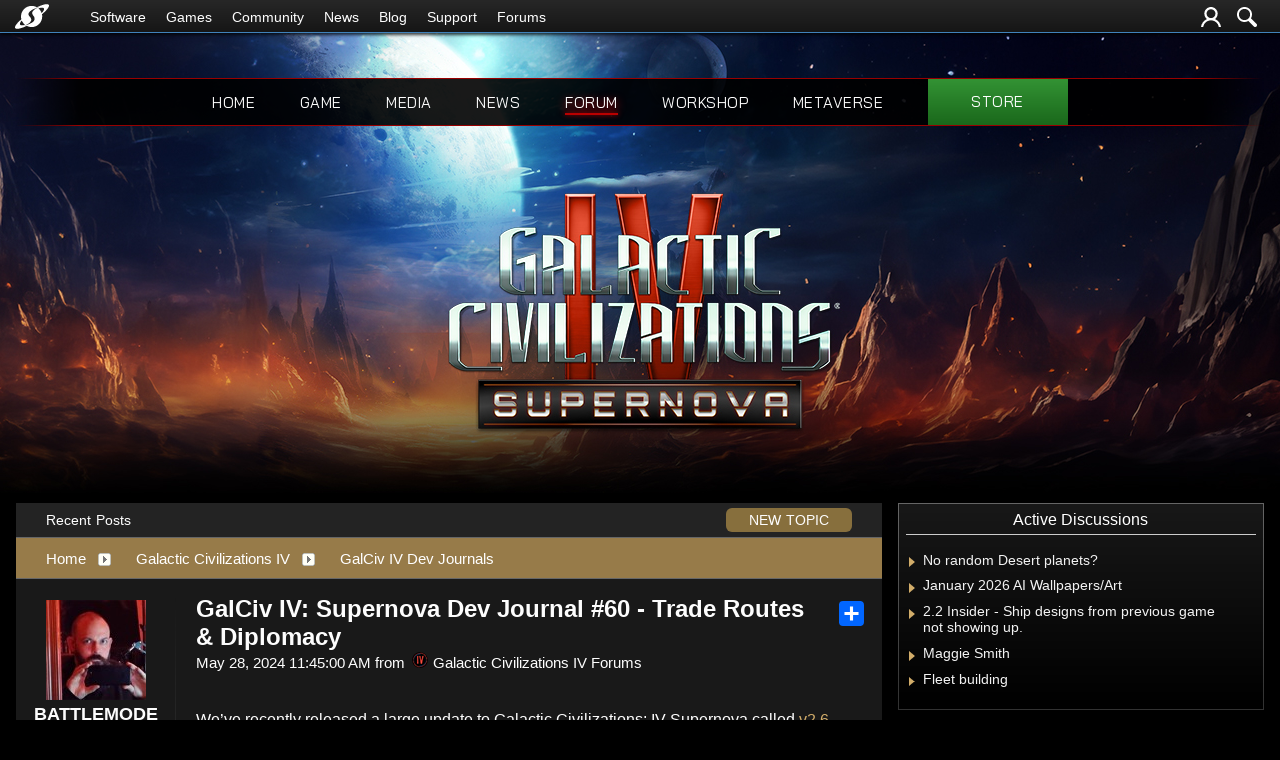

--- FILE ---
content_type: text/html; charset=utf-8
request_url: https://forums.galciv4.com/528162/galciv-iv-supernova-dev-journal-60---trade-routes-diplomacy
body_size: 98760
content:


<!DOCTYPE html>
<html>
<head id="ctl00_ctl00_Head1"><meta charset="utf-8" /><title>
	GalCiv IV: Supernova Dev Journal #60 - Trade Routes & Diplomacy &raquo; Forum Post by BATTLEMODE
</title><meta name="keywords" content="BATTLEMODE,GalCiv IV Dev Journals,[confluence,title=&quot;&quot;]https://stardock.atlassian.net/wiki/spaces/SDEnt/pages/1856307230/GalCiv+IV+Supernova+Dev+Journal+60+-+Trade+Routes+Diplomacy[/confluence],article,forum,post,forum post,blog,joeuser,skin,visual,style" /><meta name="description" content="GalCiv IV: Supernova Dev Journal #60 - Trade Routes &amp; Diplomacy &amp;raquo; Forum Post by BATTLEMODE &amp;raquo;   [confluence title=&quot;&quot;]https://stardock.atlassian." /><meta id="ctl00_ctl00_metaImage" property="og:image" content="http://forums.galciv4.com/shareimages/528162.jpg" /><meta id="ctl00_ctl00_MetaViewport" name="viewport" content="width=device-width, initial-scale=1" /><base id="ctl00_ctl00__Base1" href="https://forums.galciv4.com/"></base><link href="/bundles/vendor/css?v=EkbcAGto1g_mxdJ-ZOTosWWoxxW8lWzRDPm4tYe0D3M1" rel="stylesheet"/>

	<link href="/bundles/themes/galciv4/css?v=7BaARx7WN1TIPPBU1fgi50XeYh1u9yrLIfUNHjnDp2w1" rel="stylesheet"/>

	
<script src="/bundles/master/js?v=H6ES2qGINu-UYTpBxmEeciQJ1unXMJ3NEg2Gl_477YU1"></script>

        <script src="/Scripts/jquery.signalR-2.2.2.min.js"></script>
        <script src="/Scripts/jquery.countdown.min.js"></script>
        <script src="/sockets/hubs"></script>
	
	<link rel="icon" type="image/png" href="/Themes/galciv4/images/icon.png" />
	<script src="/bundles/themes/galciv4/js?v=RREXIB3u6NUz1leyoB9eAQQ9eRKmbn2s9Ci0ZjDpbDY1"></script>

        <!--<script src="/Scripts/jquery.countdown.min.js"></script>-->
	
	
	<script src="/bundles/pages/post/js?v=REJ46oxI-G8SHloEY7HhHClLXkO6OR1Ff92T9SxPDoM1"></script>

	<meta property="og:site_name" content="Galactic Civilizations IV Forums" />
<meta property="og:url" content="http://forums.galciv4.com/528162/page/1/" />
<meta property="fb:app_id" content="255328571219529" />
<meta property="og:type" content="article" />
<meta property="og:title" content="GalCiv IV: Supernova Dev Journal #60 - Trade Routes &amp; Diplomacy" />
<meta name="twitter:title" content="GalCiv IV: Supernova Dev Journal #60 - Trade Routes &amp; Diplomacy" />
<meta property="og:description" content="Trade Routes don&#39;t just generate income, they generate good will too. Find out how all this fits into the bigger picture of games design in this exciting developer journal for Galactic Civilization&#39;s IV: Supernova!" />
<meta name="twitter:description" content="Trade Routes don&#39;t just generate income, they generate good will too. Find out how all this fits into the bigger picture of games design in this exciting developer journal for Galactic Civilization&#39;s IV: Supernova!" />
<meta name="twitter:image:src" content="http://forums.galciv4.com/shareimages/528162.jpg" />
<link rel="image_src" type="image/jpeg" href="http://forums.galciv4.com/shareimages/528162.jpg" />
<meta name="twitter:domain" content="forums.galciv4.com">
<meta name="twitter:card" content="summary_large_image" />
            <meta name="twitter:site" content="@Stardock" />



	<!--[if lt IE 9]><script src="//html5shiv.googlecode.com/svn/trunk/html5.js"></script><![endif]-->
	<!--[if lte IE 7]><script src="js/oldbrowser/warning.js"></script><script>if(!getCookie('oldbrowsernotice') == '1'){window.onload=function(){e("js/oldbrowser/")}}</script><![endif]-->
	
		<!-- Global site tag (gtag.js) - Google Analytics -->
		<script async src="https://www.googletagmanager.com/gtag/js?id=UA-3744570-19"></script>
		<script>
			window.dataLayer = window.dataLayer || [];
			function gtag() { dataLayer.push(arguments); }
			gtag('js', new Date());

			gtag('config', 'G-1F50QQJ9B5');
			gtag('config', 'UA-3744570-26');
		</script>
	  
	<!-- Facebook Pixel Code -->
	<script>
	!function(f,b,e,v,n,t,s){if(f.fbq)return;n=f.fbq=function(){n.callMethod?
	n.callMethod.apply(n,arguments):n.queue.push(arguments)};if(!f._fbq)f._fbq=n;
	n.push=n;n.loaded=!0;n.version='2.0';n.queue=[];t=b.createElement(e);t.async=!0;
	t.src=v;s=b.getElementsByTagName(e)[0];s.parentNode.insertBefore(t,s)}(window,
	document,'script','https://connect.facebook.net/en_US/fbevents.js');
		fbq('init', '1995548234069087');
		fbq('track', 'PageView');
	</script>
	<noscript><img height="1" width="1" style="display:none"
	src="https://www.facebook.com/tr?id=1995548234069087&ev=PageView&noscript=1"/>
	</noscript>
	<!-- DO NOT MODIFY -->
	<!-- End Facebook Pixel Code -->
	
	<!-- X -->
<link rel="canonical" href="https://www.galciv4.com/article/528162/galciv-iv-supernova-dev-journal-60---trade-routes-diplomacy" /></head>
<body id="ctl00_ctl00__Body" data-site-account-type="45">
	
		<script>window.twttr = (function(d, s, id) {
		  var js, fjs = d.getElementsByTagName(s)[0],
			t = window.twttr || {};
		  if (d.getElementById(id)) return t;
		  js = d.createElement(s);
		  js.id = id;
		  js.src = "https://platform.twitter.com/widgets.js";
		  fjs.parentNode.insertBefore(js, fjs);
 
		  t._e = [];
		  t.ready = function(f) {
			t._e.push(f);
		  };
 
		  return t;
		}(document, "script", "twitter-wjs"));</script>
	
	
		<div id="fb-root"></div>
		<script>(function(d, s, id) {
		  var js, fjs = d.getElementsByTagName(s)[0];
		  if (d.getElementById(id)) return;
		  js = d.createElement(s); js.id = id;
		  js.src = "//connect.facebook.net/en_US/sdk.js#xfbml=1&version=v2.8";
		  fjs.parentNode.insertBefore(js, fjs);
		}(document, 'script', 'facebook-jssdk'));</script>
	
	<div id="popupparent"></div>
	<div id="popup">
		<div class="popupcontent">
			<div class="popupborder">
				<img id="popupclose" src="/images/Base/space.gif" alt="close" />
				<p id="popuptitle"></p>
				<p id="popupbody"></p>
			</div>
		</div>
	</div>

	<form method="post" id="aspnetForm">
<div class="aspNetHidden">
<input type="hidden" name="__EVENTTARGET" id="__EVENTTARGET" value="" />
<input type="hidden" name="__EVENTARGUMENT" id="__EVENTARGUMENT" value="" />
<input type="hidden" name="__VIEWSTATE" id="__VIEWSTATE" value="sV2HsjaE9PbzTgpQjIDC3pCCOJLKJk5GouyKRetNqu3Is9aAQ2mT/J1d/[base64]/FnjM8A5beE6pBp3mdFoXBKxC4NwVp/eXeLxMuXOxsxusBe8wXkBXIN+Tmk/0Tf4Xl3Mex744dqYThLesqNS4VITiZl1nnqykGaMiuvpGE9BO116hnCyU5lCrXmn/7jDFq+Pnm74ceq4YOzJqKdNpOcyYVb0ON+3X7OkUpE7SE7XkY5bNEwY/[base64]/z7Ibpi6jJ43HyHnVkhJCTuXCHpgvjYNXV8Da321JvcK0Ulu5gJY8rkCEFCxPAa7fOl6bACRERvrVQ1TaHAuCgycrPA9nbC59/NMbmUDzMFoALcRn21G0A6hcihdUd2TqbLZTMh4OKurUJYo9xAbIZu4dStjte/2U2ywT6mmU1Q5sU247GNrOY/[base64]/vbqv8lzlkpov4wF3V5/9XoVpE4BWn2nFjUUGWg1l0G8JjYI7pX6iYqUozVqv0+CNdleg3B0B9yzPJZ0krceZ/SkcI8KkzFXpb0PPtdvCJtXCP2GsT6jOlU4d0dL7dMAzKtlzYnpvCj3n3pwBzLcWF18JcyytQhFkCA2zehNkmmaEPjlqnFd+FWyxglcpbBEKg7uMLcmZ66uJ6CW/K1i0J/Gqhot5wwOrnl/95g/I4R41ISvjpcEJ7HrzuRkPgYkzg96Omu1mYqKMNtdVigLe/rfxSVrAicQ5CZ8ZRZN7QLTr4gPcvUKzWZQveqtcsWngBvoym6K8jCxO8SrgikutWI20FS3WGB/N7HEwaaQ7Exw95VY3XkoLq6r9wzqc/0NyR2qO2Fxa/+0RVOPdHVxgeATsHDjhCUFNJQn6plVpdRAyKfcvJibPurrIY9i7kGTYkTucM93l+Yw3sCgftpJYXVzsI5N5tYr9Db61TBa1BDUcnFEvK4TTsOKs8cJmdUQ8y/pHxgZAl1eUaIqiY0ochX4pkJXGm/uKQk5zTTHDwKqwCbZchBFYuXl6mDSeGBRxpNXV8NWuoru/pUVEaslwz/nxiJcV9iuahkmFRNwT2ksH3oka7dbo9YmbhNc3Cy26MHxVfy+QJsL/AmVexNsRW4mChVut5B0wFRQi/+KaLwP5kgaKHXThMrLmdwqf9iDtAWdY+IvXxnuhA5pAsr6DQ8afCoegoAHzW7rYZV2ewmnUyUdSAKX+fdSQj/5Sbf6PiCIWCzr8jNtjggugegDTbky70d2e/[base64]/RxvYKEELPKOVU6wTjbY5fGpHgFuSBlFVGrov5t995uC7Y9CvIAC58lbrhwhsoBx2t0i0I+rH9ShWTL1/S/kORZPeaKv3UmvClYjuVckSEaX9WRsOpD8ukA4py1a5WVuwhVk4aaY9S6ECPDSNV6MFSMnSPiJxKPrpX1dwOftRvJGfz+ZhR86r5RcSFVrHzsFwauzXIRt+U6e/E7Zsad8QQuvVnFPwIMLD+wOntrtabmrm7I/STmJNJr6noJoZg4zUNY0VvGfPlrX0EgLBCEo9G2/UbugSsyIwq6Y0u2+HHR+fOcuzVZpViNSRtwrASgacWSo2Wh+gOc4yo3Y1PhRmT2XY6rhcQyQpI4kqcWUHfxv7gPl1XWl9E5iT0ereJXHJJIv0o0UYk/Wo/bdTnHBMpIzUY1sohooLbIl0QMhWLPj6PLCl+rG9J/YkB4QMC6/Rz9X79vbDVGBuiF/mk4Z5IJ//g0KogMOKifN0tf7Ia1dFfLp8MGt5ZGinW+CDczKzkSm+waUo2CD12wF0xGk5RRCIFep1rVNs96RvMbEXxLyqdEYGBIjLKbLwv8+5Dnp+QXMk0cNvjKV+oLzsXX8d/vx1CyPh53SXu2xxZ5YTXC1XBquGmc37FAmR4PCA5lnBt74AHvcC04wIN6uHBFBMpv7MaMidaSyk2Jmove7p9aKjYSDmgc3Og/pgYrEH2NphSn3LsMb3MA+TfnS0DoO9QS5HbfKgXNW0BsGJHjrBJQbk/QWcSD34VGEvinqzRiG3EeyX/Bh4o8G8XNDSeCfSuRaL9xFD9BcG0LZ3SWdOWUPPQwCyKCQoCS3n7o5wx7oqFn9S2FzmoyKYOd7dX1s67Y0Tl96OTEoDvZ08K5Q/5W3Fy8JZjweMTAGUHeEoXSvxcOJhKjetvOlx6eoZEg/RcdcITRHI1JCLQ9tYoxzYREYcEcusATXj92jqBBf0ypDubT3d/WK8MpKSbRpMlOoKDV9lwWHx0zSv0mqXhp+zBAbnU1Fb5smx79buPKMlY/VSij38+tdknJ+Ql3tuXi5puHNZiy7VJx7CDsg77zybJzjUZc5UCieKb3cG7zVNA3aTUtYAqcCVFGkOJ0OPL1UMjIuEIW1glwbKvSVi41RBumPtsb5Oy9ID4z8vYNmeLBu/EQ1Nsos2sHxFPrKfpUhi8WacDqoRxLMRFNesIf+RpR9eU0Ea0nnQOWPc5UPIp4cG+FburfFDg6RSGZFR0pzSrq/eMvF+yeuo52vjle2duRTsIyv5YC8vCOvzzVoMtIxCX4lMazMmiJd19MTNmxNnB74Cn9y8wWtmtf4sejWKksEf3l7BPXEMyENDHiH+YCPuQ7MWQgqYeLeYQEfNVUAdolbiCV7p+VGCkn1T9MXBNOKm/k4ls5B6ZjPDLMi4/l8BNvKc/Z13924VwLgLqqM62J0AScQnjLuNvv80tyzlT5BIuay1fcgBQIi0IPiXNfqPHrXpsIDq7fmLnuof9VTpeU9cLWKcmkHogOzWsKFq2O3vanJJ47UrDy7DkK5lmK8ZWTbaECKSH7um0MFMrkl4fjrIrRJEQpMK84Bl5moSLDGkn6zNCN/YCUqBOibBmFUYjLllK7qgZ0c90zgp9EIwW9iSnFa6yo/TmwXomz8Q7ms0s0sTyTrUQcplmBm372xxfD8rPv4igiz7TmN7HCHGn0pbEQsbwQx5bYW2FSnnK5ZrvmGBh+4fs41pYjcew2fOq6wMq0ZioRuJMLaUSlXVCfVTWmpCkp/Ov3qdQGjIImSiHOnG/M85V8Rk5R7wbsTZUi5PzerxbOPWfJjUF9hTPu0e4FEozMpJL1ns+FCj04pvA4mZQp4pOQYox/pB5anFH0kZx6MjI0NHGqRY4nAj7NhQ0mxWRLwZQHoztziDwrMIUcWQWcZzB9gn5BbtCvcWyA8yIUyYRoMJvZafploAm7CKj4htXRCywg5cf0u8anoYMVumCGwn3OiymYuEI75JYQ73gqAe2ah5EN7VUfoFKQNcREH1FGH5c6KHUCN1N1/ItbbsxY/EVXcbI/2VRm60v5H7Pgxm2xBFWyM21zDtl8kuQEjZUvV+4vW7/4dniiOSbFycRpKPpKAvA6l9tgxhA6Y0noCxvwReJmx+z+Onzs0k7KMP7259MGhc/YBuiLfDbYTRqjH8JCnRDn/jxrMT3ZZRfUhT3s0tcOGuyievKKICbe5J8Ba9S2RAb9zPfuK6Hf26ZY2vXvdHaO5k+VK9OFXfwMMfvOlBg9PhSUcDD55ZPcvGbnSkJUhTTvP7hqMl3JcIuwV3zw0tvl12M9sPo5ZHNR/S6A3nRM+eOr0wQpa5wJiYHWKzVm9KXgragRuc00as6HiRjOqAay26XfqMO6tUF6WYfqsX347a4OxiodkszDkCKtBv/iwXbcAM2CIPDEVyVw5YfYiITo8CqYYp467PybTnRcveJxXkFelMIZvQAd8cjIojozQisO4f1dBWrI6Gnlxy7xdOS+XbZtDv/aM1lwNndT/rjJuxAhC8z/nedPpG95xMVbK+AY1+m1DARoWhVaDaWIhZGfMFK6yVD8X0Yb9JlmLsh/zffcNCI+3m1yCO6lQWui+9oljSZkmZG4lkfd0SwzveqSfPWps67JcdVKu9/YMrix1HUCIt0GYrxT0z+nnVYDnEFwgu33zBswBZMogaQDYpKp9aS8ixUuoODUGgRzbLZKZ8JUxOk9beAwg2diFPJhkTrKUihhahjUTXie7V4fx9GDYnLq+j4E2TYE2Zn8Wx+eI7Cb4sHpS1BA86KmaqCkzdlpJWScnYWc7dUAlp51cnZUDufSGpXNAPFO1ySUqxgpO/3YYN25FnukqN/k9fK9FsUn1Mp04P5B2KzgVrV2v6GRtO+E2j1rDI47kX71Qz5E2oo0pDS+f+Q8lnoxFXpDgq6dOII3INJ+QBIo0zw9BinJWgOVkVXpJRqVMiws2LSWcghoCrJaYFiWv7dH5m0iju0Wj/gFZRVFaCiZnScm4EELxy+e9rrRX0Hjy7BuIKD3FNAYKKIFnZ6mi6APxrwV04UpIiKtuklTRfHowHt4UeAXD6Q2tWPOfLVL/nHvz7OgCu/ZAPGQ1jvrfBqEirEb/gWRpaS8NfAIAtqB5Gdm3n7zmJKnbbSWlQiElDlyD48pVMpiGw0SOx1xkva2mOpw2xAaloMHcNHrTYlV7WiCcuE66xiFuPY6bznc4RY0bXzu4QRuz5vJu+fCiVJqhONQBWYtbZgJJba8Q/B6iAuxbwCQzrgvLk8WhopY8Q3+jO1JWWBzrP+JcR3Z4sqHCS6X5f3pR4oJXsBYjqnj9NbD1BPrWSZHdFOTtxpjxZbAA6nc+WsB7ZBZZPNaZtwj1xQomJkecGscQyzPHkiUR5b3v2OtNZP0NyxYs/3A18PR45PPofr44L9SKzW2BmSoe9832bryyktD3Tiad6PGSgecdwLzDnOxdcOzB9ALPGAxs7iUpVw4dq+evdZCLh7tA0TXQ75PqMA1vz5sURxglnsjRoxh/XGwf4bz3ZSfq+1vOWjDkiD0UOjnPM9Emc3cbTBgB5gnAITaQ+rwZa0GjWlPiawJB8qdWo2TUzlbMPd3uG/[base64]/xSFuqTK3VqJZpjXlZ+TEriZMZhC9e6/oS17/VERTQgHT+xX49ZpqC1OUp3PShsAJmI2I53m6kAaMGeZI8rGTft6N5aebFdrywDqVKfhuqiJUjWDDNbPMTrtlaFvwR4bI0aNf+fKz1HFQ8kPAdBT0tkAQ8wpfz+LtBZVh+1NZ7KqBnKAUVYV4DXkAjbFFvi36Qs/iT4fJmgmLTZEhNgjWpgi8vl2f60a1VUVIcbVicdBOBc5HPSQdK4QQRTU5OC4vU6J+Ry4a9Y5sWbbhCsVGLvP+T730OxfmCmUpVsrCs0/U4VRVcvDWYbpzCh66srnl2jcaNM93EgAgN08Sh1KoON0p5F9b2daDcg5R2hdTkf9JrbdKZcDt29UQorpmXHe33W+9t47Ap92H2JHgxOZZzQ=" />
</div>

<script type="text/javascript">
//<![CDATA[
var theForm = document.forms['aspnetForm'];
if (!theForm) {
    theForm = document.aspnetForm;
}
function __doPostBack(eventTarget, eventArgument) {
    if (!theForm.onsubmit || (theForm.onsubmit() != false)) {
        theForm.__EVENTTARGET.value = eventTarget;
        theForm.__EVENTARGUMENT.value = eventArgument;
        theForm.submit();
    }
}
//]]>
</script>


<script src="/WebResource.axd?d=pynGkmcFUV13He1Qd6_TZIZyGn1pfqXtRqDftAaMEr_1NpIWICzE-wnJt_aPlZmKhuLSSA2&amp;t=638285921964787378" type="text/javascript"></script>


<script type="text/javascript">
//<![CDATA[
Base.site = {"BaseHref":"/","Name":"Galactic Civilizations IV Forums","Domains":["forums.galciv4.com"],"Theme":"GalCiv4","ThemeMode":2,"Title":"Galactic Civilizations IV","MetaDescription":"Galactic Civilizations IV Forums","MetaKeywords":"Stardock, Galactic Civilizations IV, Game, Space","MetaOGImage":"https://www.stardock.com/galciv4/gc4-supernova-release-fbshare-website.jpg","SiteAccountType":45,"DomainName":"galciv4.com","MainForumDomain":"forums.galciv4.com","CSECreator":"64759496316822955119","CSEID":"c8kx3-sdz0v","SpecificStardockAds":"game","GoogleAnalyticsId":"G-1F50QQJ9B5","MasterPage":"~\\Themes\\GalCiv4\\Base.master","BrowserMode":false,"CurrentDomain":"forums.galciv4.com","EmailTemplate":"GalCiv4Email.html","SortOrder":0};//]]>
</script>

<script src="/ScriptResource.axd?d=NJmAwtEo3Ipnlaxl6CMhvk2YjPIO9PY_oVjrTo3DaWNl8tX0S-6zqDcGwA5_vz-CFWJUhpeOwYBbKzcqYybXjUO5IVWbVC_RF7Ku5aQvNr8D5KcYNh-30eolm345i-Z9JLyVJ_1kRgsXfzCrcR6uY_cQ0rA1&amp;t=13798092" type="text/javascript"></script>
<script src="/ScriptResource.axd?d=dwY9oWetJoJoVpgL6Zq8ONMcBWI1SUsa-raG-iUAqwqQiL_wJLNEk49MvkPnR_00SzjrF3QtsHEjQ7iYVjQmXVlkMV-gd4gnk4zo7aiKsaT0VP38m5DzSXDTbnmWkh49BuHMIPBX3ty4Z0KG0kwkdyHRHt41&amp;t=13798092" type="text/javascript"></script>
<script src="/ws/ForumService.asmx/js" type="text/javascript"></script>
<script src="/ws/Subscriptions.asmx/js" type="text/javascript"></script>
<div class="aspNetHidden">

	<input type="hidden" name="__VIEWSTATEGENERATOR" id="__VIEWSTATEGENERATOR" value="AD7AD114" />
	<input type="hidden" name="__EVENTVALIDATION" id="__EVENTVALIDATION" value="GHpFq7rHDxG1fcDyFlw1ZSHW46edGXaZ5VsFyzeJxd0iPq/Tz5UjREabnsGXw+EonifEvraRqCw1l2y8/W/KXt+cugq7UzGUoe9G2rRZeAscO8CYZVyeeYiEv+frRum2dYzKG/p6TduRL4QjamO3WTYWdx/P2BKSYQq2ZrIMXiEvWo7a5NmJ8GVmocsoTQvJSfjG+0KEglC7Ya7LJfaN+AuOxAQ=" />
</div>
		

	

	<div class="header-container">
		<input id="nav-trigger" type="checkbox" />
		<div class="menu-icon">
			<label class="nav-trigger hamburger hamburger-one" for="nav-trigger"></label>
		</div>
		<div class="wrapper">
			<div class="stardock-nav">
				<div class="header-content">
					<a class="logo" href="https://www.stardock.com/" title="Stardock Home">
						<img alt="Stardock" src="//www.stardock.com/images/Stardock_icon_white.svg" />
					</a>
					<!-- social media could go here -->
				</div>
				<nav>
					<h2 class="offscreen">Stardock.com Navigation</h2>
					<span>
                        <a href="https://www.stardock.com/products/">Software</a>
						<span class="submenu">
                            <span class="submenuprod">
                                <a href="https://www.stardock.com/products/odnt/" style="background-image: url('//www.stardock.com/images/sd2017/odnt.png')"></a>
                                <span>
                                    <a class="prodname" href="https://www.stardock.com/products/odnt/"><strong>Object Desktop</strong></a>
                                    Windows productivity Suite<br />
                                    <a class="link" href="https://www.stardock.com/products/odnt">For Home</a>&nbsp;&nbsp;|&nbsp;&nbsp;<a class="link" href="https://www.stardock.com/products/odnt/business/">For Business</a>
                                </span>
                            </span>
                            <span class="submenuprod">
                                <a href="https://www.stardock.com/products/start11/" style="background-image: url('//www.stardock.com/images/sd2017/start11.png')"></a>
                                <span>
                                    <a class="prodname" href="https://www.stardock.com/products/start11/"><strong>Start11</strong></a>
                                    Customize Start Menu &amp; Taskbar<br />
                                    <a class="link" href="https://www.stardock.com/products/start11/">For Home</a>&nbsp;&nbsp;|&nbsp;&nbsp;<a class="link" href="https://www.stardock.com/products/start11/#business">For Business</a>
                                </span>
                            </span>
                            <span class="submenuprod">
                                <a href="https://www.stardock.com/products/fences/" style="background-image: url('//www.stardock.com/images/sd2017/fences5.png')"></a>
                                <span>
                                    <a class="prodname" href="https://www.stardock.com/products/fences/"><strong>Fences</strong></a>
                                    Organize desktop apps &amp; files<br />
                                    <a class="link" href="https://www.stardock.com/products/fences/">For Home</a>&nbsp;&nbsp;|&nbsp;&nbsp;<a class="link" href="https://www.stardock.com/products/fences/#business">For Business</a>
                                </span>
                            </span>
                            <!--<span class="submenuprod">
                                <a href="https://www.stardock.com/products/desktopgpt/" style="background-image:url('//www.stardock.com/images/sd2017/desktopgpt.png')"></a>
                                <span>
                                    <a class="prodname" href="https://www.stardock.com/products/desktopgpt/"><strong>DesktopGPT</strong></a>
                                    AI-enhanced workflow tools<br />
                                    <a class="link" href="https://www.stardock.com/products/desktopgpt/">For Home</a>&nbsp;&nbsp;|&nbsp;&nbsp;<a class="link" href="https://www.stardock.com/products/odnt/business/#desktopgpt">For Business</a>
                                </span>
                            </span>-->
                            <span class="submenuprod">
                                <a href="https://www.stardock.com/products/connectionexplorer/" style="background-image:url('//www.stardock.com/images/sd2017/connectionexplorer.png')"></a>
                                <span>
                                    <a class="prodname" href="https://www.stardock.com/products/connectionexplorer/"><strong>Connection Explorer</strong></a>
                                    See every connection<br />
                                    <a class="link" href="https://www.stardock.com/products/connectionexplorer/">Learn More</a>&nbsp;&nbsp;|&nbsp;&nbsp;<a class="link" href="https://www.stardock.com/products/connectionexplorer/#purchase">Buy Now</a>
                                </span>
                            </span>
                            <span class="submenuprod">
                                <a href="https://www.stardock.com/products/multiplicity/" style="background-image: url('//www.stardock.com/images/sd2017/multiplicity.png')"></a>
                                <span>
                                    <a class="prodname" href="https://www.stardock.com/products/multiplicity/"><strong>Multiplicity</strong></a>
                                    Control multiple PCs seamlessly<br />
                                    <a class="link" href="https://www.stardock.com/products/multiplicity/">For Home</a>&nbsp;&nbsp;|&nbsp;&nbsp;<a class="link" href="https://www.stardock.com/products/multiplicity/#comparison">For Business</a>
                                </span>
                            </span>
                            <span class="submenuprod">
                                <a href="https://www.stardock.com/products/groupy/" style="background-image: url('//www.stardock.com/images/sd2017/groupy2.png')"></a>
                                <span>
                                    <a class="prodname" href="https://www.stardock.com/products/groupy/"><strong>Groupy</strong></a>
                                    Bring tabs to every app<br />
                                    <a class="link" href="https://www.stardock.com/products/groupy/">For Home</a>&nbsp;&nbsp;|&nbsp;&nbsp;<a class="link" href="https://www.stardock.com/products/groupy/#business">For Business</a>
                                </span>
                            </span>
                            <span class="submenuprod">
                                <a href="https://www.stardock.com/products/deskscapes/" style="background-image: url('//www.stardock.com/images/sd2017/deskscapes.png')"></a>
                                <span>
                                    <a class="prodname" href="https://www.stardock.com/products/deskscapes/"><strong>DeskScapes</strong></a>
                                    Animated desktop backgrounds<br />
                                    <a class="link" href="https://www.stardock.com/products/deskscapes/">Learn More</a>&nbsp;&nbsp;|&nbsp;&nbsp;<a class="link" href="https://www.stardock.com/products/deskscapes/#purchase">Buy Now</a>
                                </span>
                            </span>
                            <span class="submenuprod">
                                <a href="https://www.stardock.com/products/objectdock/" style="background-image:url('//www.stardock.com/images/sd2017/objectdock3.png')"></a>
                                <span>
                                    <a class="prodname" href="https://www.stardock.com/products/objectdock/"><strong>ObjectDock</strong></a>
                                    Animated dock for shortcuts<br />
                                    <a class="link" href="https://www.stardock.com/products/objectdock/">Learn More</a>&nbsp;&nbsp;|&nbsp;&nbsp;<a class="link" href="https://www.stardock.com/products/objectdock/#purchase">Buy Now</a>
                                </span>
                            </span>
                            <span class="submenuprod">
                                <a href="https://www.stardock.com/products/windowblinds/" style="background-image:url('//www.stardock.com/images/sd2017/wb11.png')"></a>
                                <span>
                                    <a class="prodname" href="https://www.stardock.com/products/windowblinds/"><strong>WindowBlinds</strong></a>
                                    Personalize taskbar &amp; windows<br />
                                    <a class="link" href="https://www.stardock.com/products/windowblinds/">Learn More</a>&nbsp;&nbsp;|&nbsp;&nbsp;<a class="link" href="https://www.stardock.com/products/windowblinds/download">Buy Now</a>
                                </span>
                            </span>
                            <span class="submenuprod" style="display:none;">
                                <a href="https://www.stardock.com/products/cursorfx/" style="background-image:url('//www.stardock.com/images/sd2017/cfx.png')"></a>
                                <span>
                                    <a class="prodname" href="https://www.stardock.com/products/cursorfx/"><strong>CursorFX</strong></a>
                                    Customize your Windows cursor<br>
                                    <a class="link" href="https://www.stardock.com/products/cursorfx/">Learn More</a>&nbsp;&nbsp;|&nbsp;&nbsp;<a class="link" href="https://www.stardock.com/products/cursorfx/download">Buy Now</a>
                                </span>
                            </span>
                            <a href="https://www.stardock.com/products/">
                                <strong>View All Software Products</strong>
                                <span>Discover our productivity and customization tools.</span>
                            </a>
                            <a href="https://www.stardock.com/corporatesolutions/">
                                <strong>Corporate Software Solutions</strong>
                                <span>Increase productivity, design intelligent controls and reinforce branding with our enterprise products.</span>
                            </a>
                        </span>
					</span>
				    <span>
                        <a href="https://www.stardock.com/games/products">Games</a>
					    <span class="submenu">
					        <a href="https://www.galciv4.com/" style="background-image:url('//www.stardock.com/images/sd2017/gc4.png')">
                                <strong>Galactic Civilizations</strong>
                                <span>Discover new adventures and rule the galaxy your way in this 4X space strategy game.</span>
                            </a>
					        <a href="https://www.sinsofasolarempire2.com/" style="background-image:url('//www.stardock.com/images/sd2017/sins2.png')">
                                <strong>Sins of a Solar Empire II</strong>
                                <span>Battle for galactic dominance in this real-time 4X strategy game with unrivaled scale!</span>
                            </a>
					        <a href="https://www.stardock.com/games/starcontrol/" style="background-image:url('//www.stardock.com/images/sd2017/sc.png')">
                                <strong>Star Control</strong>
                                <span>Command Earth's first interstellar starship to save the planet from hostile alien empires.</span>
                            </a>
                            <a href="https://www.elementalgame.com/" style="background-image:url('//www.stardock.com/images/sd2017/ele.png')">
                                <strong>Elemental: Reforged</strong>
                                <span>Create a character and lead your civilization in this reimagined remaster of the epic, turn-based fantasy strategy game.</span>
                            </a>
					        <a href="https://www.ashesofthesingularity.com/" style="background-image:url('//www.stardock.com/images/sd2017/ashes2.png')">
                                <strong>Ashes of the Singularity II</strong>
                                <span>Command vast armies and seize control of the solar system in this massive RTS game set in a post-human world.</span>
                            </a>
                            <a href="https://www.offworldgame.com/" style="background-image:url('//www.stardock.com/images/sd2017/otc.png')">
                                <strong>Offworld Trading Company</strong>
                                <span>Mars has been colonized, and Earth's corporate titans fight to dominate this new market.</span>
                            </a>
                            <a href="https://www.stardock.com/games/products">
                                <strong>All Games</strong>
                                <span>Check out our complete catalog of award-winning games.</span> </a>
                            <a href="https://www.stardock.com/games/">
                                <strong>Community</strong>
                                <span>Stay up-to-date with game news and dev journals.</span></a>
                            <a href="https://www.stardock.com/metaverse/" style="display:none;">
                                <strong>Metaverse</strong>
                                <span>See how you rank against other players in your favorite games.</span></a>
                            <a href="https://www.stardock.com/wikis/" style="display:none;">
                                <strong>Wikis</strong>
                                <span>Immerse yourself in game lore, tutorials, and more.</span>
                            </a>
						</span>
				    </span>
					<span>
                        <a href="//www.stardock.com/games/">Community</a>
                        <span class="submenu2">
                            <a href="https://forums.stardock.com/forum/175">
                                Software
                            </a>
                            <a href="https://forums.stardock.net/forum/171">
                                Games
                            </a>
                            <a href="https://discord.gg/stardock">
                                Discord
                            </a>
                            <a href="https://www.stardock.com/wikis/">
                                Wikis
                            </a>
                            <a href="https://www.wincustomize.com/">
                                WinCustomize
                            </a>
                        </span>
				    </span>
                    <!--<span class="@activeMenu("https://www.stardock.com/forums/")"><a href="https://www.stardock.com/forums/">Forums</a></span>-->
					<span><a href="https://www.stardock.com/news/">News</a></span>
                    <span><a href="https://www.stardock.com/blog/">Blog</a></span>
					<span class="@activeMenu("https://www.stardock.com/support/")"><a href="https://www.stardock.com/support/">Support</a></span>
                    <span class="mobileonly"><a href="https://forums.stardock.com/">Forums</a></span>
				</nav>
				<div class="account-nav">
					<div class="icons">
						

						
                            
							<a class="login-trigger" href="/signin-oidc" title="Login or Create Account">
							<img alt="Account" src="//www.stardock.com/games/images/nav/user.svg" /></a>
						


						<a href="https://www.stardock.com/search" id="search-trigger" title="Search Forums">
							<img alt="Search" src="//www.stardock.com/games/images/nav/magnifying_glass.svg" /></a>
						<div class="menu" id="search-form">
							<input id="search-text" placeholder="Search Forums" type="text" />
							<button>Search</button>
						</div>
					</div>

					<nav class="user menu" id="account-menu">
						<div class="welcome">Welcome  </div>
						
						<span class="header">My Dashboard</span>
						<a href="https://www.stardock.com/accounts/accountinfo">Account</a>
						<a href="https://store.stardock.com/myaccount/products">Downloads</a>
						<a href="https://store.stardock.com/myaccount/orders">Order History</a>
						<a href="https://store.stardock.com/myaccount/subscriptions">Subscriptions</a>

						<span class="header">Community</span>				
						<a href="/user">Profile</a>
						<a href="/account">Settings</a>
						<a href="/subscriptions">Watch List</a>
						<a href="/myposts">My Posts</a>
						<a href="/myreplies">My Replies</a>

						
						<hr />
						<a href="/signout-oidc">Sign out</a>
					</nav>
				</div>
			</div>
		</div>
		<div class="site-nav" id="_sitenav">
			<div class="header-content">
				
				<a class="logo" href="https://www.galciv4.com"><img alt="Galactic Civilizations IV" src="https://www.stardock.com/galciv4/galciv4_logo_horiz_white.svg" /></a>
		
			</div>
			<nav id="_nav">
				
				<ul>
					
							
						
							<li id="ctl00_ctl00__Content_Header2__ListItems_ctl01__ListItem" class="home"><a href="https://www.galciv4.com">Home</a></li>
						
							<li id="ctl00_ctl00__Content_Header2__ListItems_ctl02__ListItem"><a href="https://www.galciv4.com/game">Game</a></li>
						
							<li id="ctl00_ctl00__Content_Header2__ListItems_ctl03__ListItem"><a href="https://www.galciv4.com/media">Media</a></li>
						
							<li id="ctl00_ctl00__Content_Header2__ListItems_ctl04__ListItem"><a href="https://www.galciv4.com/blog">News</a></li>
						
							<li id="ctl00_ctl00__Content_Header2__ListItems_ctl05__ListItem"><a class="active" href="https://forums.galciv4.com">Forum</a></li>
						
							<li id="ctl00_ctl00__Content_Header2__ListItems_ctl06__ListItem" class="journals"><a href="https://www.galciv4.com/mods">Workshop</a></li>
						
							<li id="ctl00_ctl00__Content_Header2__ListItems_ctl07__ListItem" class="metaverse"><a href="https://www.galciv4.com/metaverse">Metaverse</a></li>
						
							<li id="ctl00_ctl00__Content_Header2__ListItems_ctl08__ListItem" class="store"><a href="https://www.galciv4.com/store">Store</a></li>
						
					

					<li class="sdshome">
						<a class="logo" href="https://www.stardock.com/" title="Stardock">
							<img alt="Stardock" src="//www.stardock.com/games/images/nav/stardock-logo.svg" /></a>
					</li>
				</ul>
			</nav>
		</div>
	</div>

    <!--<a class="suplink" href="/"></a>-->
	<div class="site-banner"></div>

	<div class="body">
		<div class="forum">
			
<div class="forumhead">

	

	

	
		<div class="top">
			<a href="/">Home</a>  
			<span class="separator">|</span>
			<a href="/recent">Recent Posts</a> 
			<a href="/newpost/forum/1215" id="ctl00_ctl00__Content__Header__CreatePost_C" class="btn newtopic"><span>New Topic</span></a>
		</div>
	

	

	

</div>





		<div class="annhead">
	
		</div>
	

			
	<div class="breadcrumbs">
		

<ul>
	
			<li>
				<a id="ctl00_ctl00__Content__Content__BreadCrumbsTop__RepeaterBreadcrumbs_ctl00__Link" href="/">Home</a>
				
				<a id="ctl00_ctl00__Content__Content__BreadCrumbsTop__RepeaterBreadcrumbs_ctl00__DropDown__DropMenu" class="menu glyph rightarrow" data-categories="{&quot;Header&quot;:&quot;Home&quot;,&quot;Links&quot;:[{&quot;Name&quot;:&quot;Galactic Civilizations IV&quot;,&quot;Url&quot;:&quot;/forum/1213&quot;}]}" href="/#"></a>
			</li>
		
			<li>
				<a id="ctl00_ctl00__Content__Content__BreadCrumbsTop__RepeaterBreadcrumbs_ctl01__Link" href="/forum/1213">Galactic Civilizations IV</a>
				
				<a id="ctl00_ctl00__Content__Content__BreadCrumbsTop__RepeaterBreadcrumbs_ctl01__DropDown__DropMenu" class="menu glyph rightarrow" data-categories="{&quot;Header&quot;:&quot;Galactic Civilizations IV&quot;,&quot;Links&quot;:[{&quot;Name&quot;:&quot;Galactic Civilizations Series&quot;,&quot;Url&quot;:&quot;/forum/172&quot;},{&quot;Name&quot;:&quot;GalCiv IV AARs&quot;,&quot;Url&quot;:&quot;/forum/1225&quot;},{&quot;Name&quot;:&quot;GalCiv IV Bug Reports&quot;,&quot;Url&quot;:&quot;/forum/1223&quot;},{&quot;Name&quot;:&quot;GalCiv IV Dev Journals&quot;,&quot;Url&quot;:&quot;/forum/1215&quot;},{&quot;Name&quot;:&quot;GalCiv IV Events&quot;,&quot;Url&quot;:&quot;/forum/1217&quot;},{&quot;Name&quot;:&quot;GalCiv IV Feedback&quot;,&quot;Url&quot;:&quot;/forum/1224&quot;},{&quot;Name&quot;:&quot;GalCiv IV Localization&quot;,&quot;Url&quot;:&quot;/forum/1247&quot;},{&quot;Name&quot;:&quot;GalCiv IV Modding&quot;,&quot;Url&quot;:&quot;/forum/1228&quot;},{&quot;Name&quot;:&quot;GalCiv IV Support&quot;,&quot;Url&quot;:&quot;/forum/1218&quot;},{&quot;Name&quot;:&quot;GalCiv News&quot;,&quot;Url&quot;:&quot;/forum/1216&quot;},{&quot;Name&quot;:&quot;Stardock Games &quot;,&quot;Url&quot;:&quot;/forum/171&quot;}]}" href="/#"></a>
			</li>
		
			<li>
				<a id="ctl00_ctl00__Content__Content__BreadCrumbsTop__RepeaterBreadcrumbs_ctl02__Link" href="/forum/1215">GalCiv IV Dev Journals</a>
				
				
			</li>
		
</ul>

		
	</div>
	
		<div class="post">
			<a name="post"></a>

			<div class="headertoolbar">
				<div style="display:none;" class="social">
					<a class="twitter-share-button" href="https://twitter.com/intent/tweet">Tweet</a>
					<div class="fb-share-button" data-layout="button"></div>
				</div>
			</div>
                <div id="ctl00_ctl00__Content__Content__PostContainer" class="postcontainer op" data-post-id="528162" data-post-data-id="3932066" data-author-id="7297068" data-author-name="BATTLEMODE">
                    <div id="ctl00_ctl00__Content__Content__Secondary" class="postinfo secondary" title="Click to view original post" style="display:none;">
							  <div class="content">
									<div class="header2">
                                <h1 id="ctl00_ctl00__Content__Content__SecondaryHeadline" class="headline">GalCiv IV: Supernova Dev Journal #60 - Trade Routes &amp; Diplomacy</h1>
									</div> 
							  </div>
						  </div><div id="ctl00_ctl00__Content__Content__PostInfo" class="postinfo primary"> 
                        <div id="ctl00_ctl00__Content__Content__PostAuthor" class="menu">
                            <img id="ctl00_ctl00__Content__Content__ImageAvatar" class="avatar" src="//web.stardock.net/images/accounts/72/97/7297068/icon.jpg" alt="BATTLEMODE" />
                            <div class="user">
                                <a href="../#" id="ctl00_ctl00__Content__Content__LinkUser" title="Click user name to view more options.">BATTLEMODE</a>
                            </div>
                            <div id="ctl00_ctl00__Content__Content__Rank" class="rank rank9" title="Rank: 9">
                            </div>
                            
                            <div class="joindate">
                                Join Date
								04/2025
                            </div>
                            <div class="honorific">
                                <span title="Stardock Community Title">
                                    
                                </span>
                            </div>
                            <a id="ctl00_ctl00__Content__Content__LinkKarmaCount" title="View BATTLEMODE&#39;s Karma" class="karma_badge noeffect" href="/karma/7297068">+4</a>
                            
                            <img id="ctl00_ctl00__Content__Content__Badge__UserGroupImage" src="/images/base/space.gif" />
                            
                            <div id="ctl00_ctl00__Content__Content__AwardsSection" class="awards">
                                
                                        <img id="ctl00_ctl00__Content__Content__Awards_ctl00__AwardImage" title="Popular Poster - Received 5,000 clicks from shared links to a single post" class="award small a_140" src="/images/spacer.gif" />
                                    
                                        <img id="ctl00_ctl00__Content__Content__Awards_ctl01__AwardImage" title="Attention Grabber - Received referrals from 50 websites, for single post" class="award small a_26" src="/images/spacer.gif" />
                                    
                                        <img id="ctl00_ctl00__Content__Content__Awards_ctl02__AwardImage" title="Novice Poster - Created 5 Posts" class="award small a_13" src="/images/spacer.gif" />
                                    
                                        <a id="ctl00_ctl00__Content__Content__Awards_ctl03__MoreAwards" title="View all awards" class="moreawards" href="/user/7297068/awards/"></a>
                                    
                            </div>
                            <div id="ctl00_ctl00__Content__Content__FounderAwardsSection" class="awards founders">
                                
                            </div>
                        </div>
                        <div class="content">
                            <div class="header2">
								<input name="ctl00$ctl00$_Content$_Content$_BaseArticleLink" type="hidden" id="ctl00_ctl00__Content__Content__BaseArticleLink" value="/528162/galciv-iv-supernova-dev-journal-60---trade-routes-diplomacy" />
								<h1 class="headline"><a href="https://www.galciv4.com/article/528162/galciv-iv-supernova-dev-journal-60---trade-routes-diplomacy" id="ctl00_ctl00__Content__Content__HeadLineLink" title="GalCiv IV: Supernova Dev Journal #60 - Trade Routes &amp; Diplomacy">GalCiv IV: Supernova Dev Journal #60 - Trade Routes & Diplomacy</a></h1>
								
								<!-- AddToAny BEGIN -->
                                    <div class="a2a_kit a2a_kit_size_25 a2a_default_style">
                                        <a class="a2a_dd" href="https://www.addtoany.com/share"></a>
                                        <!--<a class="a2a_button_facebook"></a>
                                        <a class="a2a_button_twitter"></a>
                                        <a class="a2a_button_email"></a>-->
                                    </div>
                                <!-- AddToAny END -->
                                
                                
                            </div>
                            <div class="header">
                                <div class="l">
                                    May 28, 2024 11:45:00 AM
											  
                                     from
									<a id="ctl00_ctl00__Content__Content__SiteUrl" class="siteurl" href="//forums.galciv4.com/"><img src="/Themes/GalCiv4/images/icon.png" id="ctl00_ctl00__Content__Content__SiteIcon" alt="Galactic Civilizations IV Forums" title="Galactic Civilizations IV Forums" />Galactic Civilizations IV Forums</a>
                                </div>
                            </div>

                            <div class="text postbody">
                                
                                
                                <p><span class="ui-provider a b c d e f g h i j k l m n o p q r s t u v w x y z ab ac ae af ag ah ai aj ak" dir="ltr"><p>We’ve recently released a large update to Galactic Civilizations: IV Supernova called <a class="external-link" href="https://forums.galciv4.com/527921/now-available-galactic-civilizations-iv-v26-reinforcements-update" rel="nofollow">v2.6 “<em>Reinforcements”</em></a>, and for more information you can read the patch notes linked. </p><p>This update focused mostly on bugfixes, balance, options to allow you to further customize the user-interface and some awesome new ship designs for the Terran Alliance and Terran Resistance, which we <a class="external-link" href="https://forums.galciv4.com/528008/galciv-iv-supernova-dev-journal-59---new-terran-ships" rel="nofollow">covered last week.</a> This was one of the bigger patches we’ve released in a while and should improve the overall experience of playing Supernova.</p><p>Instead of regurgitating patch notes, this week we’re going to look at one of the more interesting nuances of Galactic Civilizations IV: Supernova diplomacy system. </p><p>There was one small mechanic that came in back with v2.3 <em>War &amp; Peace </em>that I suspect many people missed in the patch notes, but has significantly changed how each game of Galactic Civilizations IV: Supernova will play out, and it’s a system that can be used by both the player and the AI alike.</p><p>I’m talking about Trade Routes and their affect on diplomacy. It’s worth a second look because there’s a lot more to it now than just sending off a freighter and watching the money roll in afterwards.</p><span class="confluence-embedded-file-wrapper image-center-wrapper confluence-embedded-manual-size"><img class="confluence-embedded-image image-center" alt="trade_route_screen.jpg" width="760" loading="lazy" src="https://stardock.atlassian.net/wiki/download/thumbnails/1856307230/trade_route_screen.jpg?version=1&amp;modificationDate=1716826615178&amp;cacheVersion=1&amp;api=v2&amp;width=760&amp;height=427" data-image-src="https://stardock.atlassian.net/wiki/download/attachments/1856307230/trade_route_screen.jpg?version=1&amp;modificationDate=1716826615178&amp;cacheVersion=1&amp;api=v2" data-height="1080" data-width="1920" data-unresolved-comment-count="0" data-linked-resource-id="1856176193" data-linked-resource-version="1" data-linked-resource-type="attachment" data-linked-resource-default-alias="trade_route_screen.jpg" data-base-url="https://stardock.atlassian.net/wiki" data-linked-resource-content-type="image/jpeg" data-linked-resource-container-id="1856307230" data-linked-resource-container-version="2" data-media-id="917c5fea-ac09-4f82-b787-180b2feaf57b" data-media-type="file" srcset="https://stardock.atlassian.net/wiki/download/thumbnails/1856307230/trade_route_screen.jpg?version=1&amp;modificationDate=1716826615178&amp;cacheVersion=1&amp;api=v2&amp;width=1280&amp;height=720 2x, https://stardock.atlassian.net/wiki/download/thumbnails/1856307230/trade_route_screen.jpg?version=1&amp;modificationDate=1716826615178&amp;cacheVersion=1&amp;api=v2&amp;width=760&amp;height=427 1x"></span><p>We updated the Trade Route screen in v2.5 “<em>Ares”,</em> shown above. </p><span class="confluence-embedded-file-wrapper image-center-wrapper confluence-embedded-manual-size"><img class="confluence-embedded-image image-center" alt="trade_route_button.jpg" width="760" loading="lazy" src="https://stardock.atlassian.net/wiki/download/thumbnails/1856307230/trade_route_button.jpg?version=1&amp;modificationDate=1716826615188&amp;cacheVersion=1&amp;api=v2&amp;width=760&amp;height=129" data-image-src="https://stardock.atlassian.net/wiki/download/attachments/1856307230/trade_route_button.jpg?version=1&amp;modificationDate=1716826615188&amp;cacheVersion=1&amp;api=v2" data-height="203" data-width="1187" data-unresolved-comment-count="0" data-linked-resource-id="1856176199" data-linked-resource-version="1" data-linked-resource-type="attachment" data-linked-resource-default-alias="trade_route_button.jpg" data-base-url="https://stardock.atlassian.net/wiki" data-linked-resource-content-type="image/jpeg" data-linked-resource-container-id="1856307230" data-linked-resource-container-version="2" data-media-id="bce44dea-83e8-4f97-a2ba-26b979130317" data-media-type="file" srcset="https://stardock.atlassian.net/wiki/download/thumbnails/1856307230/trade_route_button.jpg?version=1&amp;modificationDate=1716826615188&amp;cacheVersion=1&amp;api=v2&amp;width=1187&amp;height=203 2x, https://stardock.atlassian.net/wiki/download/thumbnails/1856307230/trade_route_button.jpg?version=1&amp;modificationDate=1716826615188&amp;cacheVersion=1&amp;api=v2&amp;width=760&amp;height=129 1x"></span><p>You can access it from the button furthest to the right on the bottom bar. </p><span class="confluence-embedded-file-wrapper image-center-wrapper confluence-embedded-manual-size"><img class="confluence-embedded-image image-center" alt="alternative_trade_route_access.jpg" width="760" loading="lazy" src="https://stardock.atlassian.net/wiki/download/thumbnails/1856307230/alternative_trade_route_access.jpg?version=1&amp;modificationDate=1716826615197&amp;cacheVersion=1&amp;api=v2&amp;width=760&amp;height=444" data-image-src="https://stardock.atlassian.net/wiki/download/attachments/1856307230/alternative_trade_route_access.jpg?version=1&amp;modificationDate=1716826615197&amp;cacheVersion=1&amp;api=v2" data-height="695" data-width="1187" data-unresolved-comment-count="0" data-linked-resource-id="1856176205" data-linked-resource-version="1" data-linked-resource-type="attachment" data-linked-resource-default-alias="alternative_trade_route_access.jpg" data-base-url="https://stardock.atlassian.net/wiki" data-linked-resource-content-type="image/jpeg" data-linked-resource-container-id="1856307230" data-linked-resource-container-version="2" data-media-id="80b5e597-81cc-4600-a1f5-5099d4dd689e" data-media-type="file" srcset="https://stardock.atlassian.net/wiki/download/thumbnails/1856307230/alternative_trade_route_access.jpg?version=1&amp;modificationDate=1716826615197&amp;cacheVersion=1&amp;api=v2&amp;width=1187&amp;height=695 2x, https://stardock.atlassian.net/wiki/download/thumbnails/1856307230/alternative_trade_route_access.jpg?version=1&amp;modificationDate=1716826615197&amp;cacheVersion=1&amp;api=v2&amp;width=760&amp;height=444 1x"></span><p>The same screen can still be accessed from the Civilization screen too as you can see above.</p><span class="confluence-embedded-file-wrapper image-center-wrapper confluence-embedded-manual-size"><img class="confluence-embedded-image image-center" alt="game_state.jpg" width="760" loading="lazy" src="https://stardock.atlassian.net/wiki/download/thumbnails/1856307230/game_state.jpg?version=1&amp;modificationDate=1716826615207&amp;cacheVersion=1&amp;api=v2&amp;width=760&amp;height=427" data-image-src="https://stardock.atlassian.net/wiki/download/attachments/1856307230/game_state.jpg?version=1&amp;modificationDate=1716826615207&amp;cacheVersion=1&amp;api=v2" data-height="1080" data-width="1920" data-unresolved-comment-count="0" data-linked-resource-id="1856176211" data-linked-resource-version="1" data-linked-resource-type="attachment" data-linked-resource-default-alias="game_state.jpg" data-base-url="https://stardock.atlassian.net/wiki" data-linked-resource-content-type="image/jpeg" data-linked-resource-container-id="1856307230" data-linked-resource-container-version="2" data-media-id="2677aeb2-37a8-405b-adc1-3f41f9beca38" data-media-type="file" srcset="https://stardock.atlassian.net/wiki/download/thumbnails/1856307230/game_state.jpg?version=1&amp;modificationDate=1716826615207&amp;cacheVersion=1&amp;api=v2&amp;width=1280&amp;height=720 2x, https://stardock.atlassian.net/wiki/download/thumbnails/1856307230/game_state.jpg?version=1&amp;modificationDate=1716826615207&amp;cacheVersion=1&amp;api=v2&amp;width=760&amp;height=427 1x"></span><p>I want to illustrate this system with a game I’m playing as the Baratak Grove. You can see my position here at the top center of the map in a very light yellow color. Note how many civilizations there are in this one big sector, and how squashed in we all are. These games can become notoriously difficult if you don’t prepare yourself to deal with the problems they throw at you.</p><p>You’ll note too that I have some rather dangerous neighbors close to me, with the powerfully developed Navigators to my west, the Cosmic Contaminant just south of them. With their polluting ways, the CC are the Baratak Grove’s nemesis and I’ve been fighting them all game. </p><p>I’m close to the ever-menacing Yor who’re looking to eliminate the Iconians to their south, and the Drengin Empire just south of the CC too. The Intueri to my east are less aggressive and the Xeloxi further south of that still can sometimes be reasoned with, so there is some hope of avoiding a dog-piling here. </p><span class="confluence-embedded-file-wrapper image-center-wrapper confluence-embedded-manual-size"><img class="confluence-embedded-image image-center" alt="genius.jpg" width="504" loading="lazy" src="https://stardock.atlassian.net/wiki/download/thumbnails/1856307230/genius.jpg?version=1&amp;modificationDate=1716826615218&amp;cacheVersion=1&amp;api=v2&amp;width=504&amp;height=144" data-image-src="https://stardock.atlassian.net/wiki/download/attachments/1856307230/genius.jpg?version=1&amp;modificationDate=1716826615218&amp;cacheVersion=1&amp;api=v2" data-height="144" data-width="504" data-unresolved-comment-count="0" data-linked-resource-id="1856176217" data-linked-resource-version="1" data-linked-resource-type="attachment" data-linked-resource-default-alias="genius.jpg" data-base-url="https://stardock.atlassian.net/wiki" data-linked-resource-content-type="image/jpeg" data-linked-resource-container-id="1856307230" data-linked-resource-container-version="2" data-media-id="0eb71303-da19-43ed-8119-9e392d29ba9c" data-media-type="file" srcset="https://stardock.atlassian.net/wiki/download/thumbnails/1856307230/genius.jpg?version=1&amp;modificationDate=1716826615218&amp;cacheVersion=1&amp;api=v2&amp;width=504&amp;height=144 2x, https://stardock.atlassian.net/wiki/download/thumbnails/1856307230/genius.jpg?version=1&amp;modificationDate=1716826615218&amp;cacheVersion=1&amp;api=v2&amp;width=504&amp;height=144 1x"></span><p>With the game difficulty on Genius here, I’ve got my work cut out to keep the wolves from the door. Any one of these neighbors, if freed up from its own external pressure long enough to build a military fleet, could become a threat. Don’t be fooled by the small size of some of these Civilizations, you can take a lot of territory very quickly with a well protected fleet full of transports.</p><p>I want to show how important Trade Routes can be now in helping shape the diplomatic situation around you, in tense, crowded situations like this where deadly, potentially game-ending wars can suddenly flare up at any moment. </p><p>We’re likely to have to fight the Cosmic Contaminant again eventually, and we can handle a single war, but we need to avoid being dragged into any other conflicts until that one is concluded properly.</p><p>You may or may not remember, but establishing Trade Routes now gives you a diplomatic boost with that Civilization, a bonus that increases with the profitability and age of those routes. This means that early trading with your neighbors can be a critical factor in determining the shape of the game’s diplomatic situation as the game develops into the mid and late-game.</p><span class="confluence-embedded-file-wrapper image-center-wrapper confluence-embedded-manual-size"><img class="confluence-embedded-image image-center" alt="freighter.jpg" width="760" loading="lazy" src="https://stardock.atlassian.net/wiki/download/thumbnails/1856307230/freighter.jpg?version=1&amp;modificationDate=1716826615229&amp;cacheVersion=1&amp;api=v2&amp;width=760&amp;height=427" data-image-src="https://stardock.atlassian.net/wiki/download/attachments/1856307230/freighter.jpg?version=1&amp;modificationDate=1716826615229&amp;cacheVersion=1&amp;api=v2" data-height="1080" data-width="1920" data-unresolved-comment-count="0" data-linked-resource-id="1856176223" data-linked-resource-version="1" data-linked-resource-type="attachment" data-linked-resource-default-alias="freighter.jpg" data-base-url="https://stardock.atlassian.net/wiki" data-linked-resource-content-type="image/jpeg" data-linked-resource-container-id="1856307230" data-linked-resource-container-version="2" data-media-id="0432019f-b37e-4556-b8a4-022f4e63d636" data-media-type="file" srcset="https://stardock.atlassian.net/wiki/download/thumbnails/1856307230/freighter.jpg?version=1&amp;modificationDate=1716826615229&amp;cacheVersion=1&amp;api=v2&amp;width=1280&amp;height=720 2x, https://stardock.atlassian.net/wiki/download/thumbnails/1856307230/freighter.jpg?version=1&amp;modificationDate=1716826615229&amp;cacheVersion=1&amp;api=v2&amp;width=760&amp;height=427 1x"></span><p>As a quick reminder, to set up a Trade Route, you build a Freighter at a Shipyard, preferably one orbiting a Core World with a high Income value, and you pilot it to a Core World owned by another Civilization, preferably as far away from your starting world as you can manage, picking a destination with a high strong Income too.</p><p>Let’s take a look at the Navigators, likely the biggest single threat bordering the Baratak Grove’s empire.</p><span class="confluence-embedded-file-wrapper image-center-wrapper confluence-embedded-manual-size"><img class="confluence-embedded-image image-center" alt="trade_routes_navigators.jpg" width="760" loading="lazy" src="https://stardock.atlassian.net/wiki/download/thumbnails/1856307230/trade_routes_navigators.jpg?version=1&amp;modificationDate=1716826615238&amp;cacheVersion=1&amp;api=v2&amp;width=760&amp;height=427" data-image-src="https://stardock.atlassian.net/wiki/download/attachments/1856307230/trade_routes_navigators.jpg?version=1&amp;modificationDate=1716826615238&amp;cacheVersion=1&amp;api=v2" data-height="1080" data-width="1920" data-unresolved-comment-count="0" data-linked-resource-id="1856176229" data-linked-resource-version="1" data-linked-resource-type="attachment" data-linked-resource-default-alias="trade_routes_navigators.jpg" data-base-url="https://stardock.atlassian.net/wiki" data-linked-resource-content-type="image/jpeg" data-linked-resource-container-id="1856307230" data-linked-resource-container-version="2" data-media-id="cdf28805-f0cb-426d-acdc-5debaab6040c" data-media-type="file" srcset="https://stardock.atlassian.net/wiki/download/thumbnails/1856307230/trade_routes_navigators.jpg?version=1&amp;modificationDate=1716826615238&amp;cacheVersion=1&amp;api=v2&amp;width=1280&amp;height=720 2x, https://stardock.atlassian.net/wiki/download/thumbnails/1856307230/trade_routes_navigators.jpg?version=1&amp;modificationDate=1716826615238&amp;cacheVersion=1&amp;api=v2&amp;width=760&amp;height=427 1x"></span><span class="confluence-embedded-file-wrapper image-center-wrapper confluence-embedded-manual-size"><img class="confluence-embedded-image image-center" alt="diplo_graph_navigators.jpg" width="760" loading="lazy" src="https://stardock.atlassian.net/wiki/download/thumbnails/1856307230/diplo_graph_navigators.jpg?version=1&amp;modificationDate=1716826615247&amp;cacheVersion=1&amp;api=v2&amp;width=760&amp;height=454" data-image-src="https://stardock.atlassian.net/wiki/download/attachments/1856307230/diplo_graph_navigators.jpg?version=1&amp;modificationDate=1716826615247&amp;cacheVersion=1&amp;api=v2" data-height="945" data-width="1579" data-unresolved-comment-count="0" data-linked-resource-id="1856176235" data-linked-resource-version="1" data-linked-resource-type="attachment" data-linked-resource-default-alias="diplo_graph_navigators.jpg" data-base-url="https://stardock.atlassian.net/wiki" data-linked-resource-content-type="image/jpeg" data-linked-resource-container-id="1856307230" data-linked-resource-container-version="2" data-media-id="93eddbef-2141-44c4-9b42-d44530475dd6" data-media-type="file" srcset="https://stardock.atlassian.net/wiki/download/thumbnails/1856307230/diplo_graph_navigators.jpg?version=1&amp;modificationDate=1716826615247&amp;cacheVersion=1&amp;api=v2&amp;width=1280&amp;height=766 2x, https://stardock.atlassian.net/wiki/download/thumbnails/1856307230/diplo_graph_navigators.jpg?version=1&amp;modificationDate=1716826615247&amp;cacheVersion=1&amp;api=v2&amp;width=760&amp;height=454 1x"></span><p>Here you can see that the Navigators have a stronger military than I do, and they probably would quite like to be at war with me as they’re not currently engaged with anybody else. At this point of the game, they’ll be looking to expand if they detect weakness. It didn’t help that I went to war with the Cosmic Contaminant early and we’ve got an Aggressive Neighbour penalty that will persist for some months, but the Trade Routes we share have helped to counter that.</p><p>Note that their other neighbors, just like me, are trading with them too. Trade Routes do become an important source of income, particularly in games where the Civilizations each have less planets to each colonize between one another and as such get less tax revenue.</p><p>Here’s a very quick reminder about how Trade Routes generate income.</p><span class="confluence-embedded-file-wrapper image-center-wrapper confluence-embedded-manual-size"><img class="confluence-embedded-image image-center" alt="close_in_trade_view.jpg" width="760" loading="lazy" src="https://stardock.atlassian.net/wiki/download/thumbnails/1856307230/close_in_trade_view.jpg?version=1&amp;modificationDate=1716826615256&amp;cacheVersion=1&amp;api=v2&amp;width=760&amp;height=507" data-image-src="https://stardock.atlassian.net/wiki/download/attachments/1856307230/close_in_trade_view.jpg?version=1&amp;modificationDate=1716826615256&amp;cacheVersion=1&amp;api=v2" data-height="772" data-width="1156" data-unresolved-comment-count="0" data-linked-resource-id="1856176241" data-linked-resource-version="1" data-linked-resource-type="attachment" data-linked-resource-default-alias="close_in_trade_view.jpg" data-base-url="https://stardock.atlassian.net/wiki" data-linked-resource-content-type="image/jpeg" data-linked-resource-container-id="1856307230" data-linked-resource-container-version="2" data-media-id="aebe6ca9-e1a7-45e5-aaf8-0a14822d8560" data-media-type="file" srcset="https://stardock.atlassian.net/wiki/download/thumbnails/1856307230/close_in_trade_view.jpg?version=1&amp;modificationDate=1716826615256&amp;cacheVersion=1&amp;api=v2&amp;width=1156&amp;height=772 2x, https://stardock.atlassian.net/wiki/download/thumbnails/1856307230/close_in_trade_view.jpg?version=1&amp;modificationDate=1716826615256&amp;cacheVersion=1&amp;api=v2&amp;width=760&amp;height=507 1x"></span><p>In this Trade Route set up between the Navigators world of Luaphcal IV and our homeworld, the Trade Route Value is determined by a few factors: most notably, the income of the Core Worlds in question, the Route Age and the physical distance between the two (it’s presumed your freighters make stops to trade with other ships and other smaller entities as they go). </p><p>If you initiate the trade route yourself, you’ll get a 33% bonus, and there’s a penalty for instability and hostiles in the region too. Receiving a freighter from a neighbors is still better than no trade at all though.</p><p>This is a really cool system a few reasons: firstly it encourages each player to actively engage in trade as soon as possible as that 33% bonus to Trade Route Value for being the first to get your freighter to your neighbor's Core Worlds is very attractive.</p><p>Secondly, the longer a Trade Route exists, the more money it makes and the bigger the diplomatic bonus you’ll get from trading with them. The longer you maintain the route and your relations with your trade partner, when it comes time to start throwing their fleets and Soldiers into the meat grinder, they’re a lot less likely to pick you as their target. They like that juicy trade income and since GalCiv is not just a war-game, and you can win economically as well as by map-painting, it’s a viable strategy for you, and the AI, to sit around and power up your economy, accumulating Prestige Points.</p><p>Playing one of the Trade focused Civilizations doesn’t just give you more money, as it would with other space 4X games. They get the extra cash for sure, but trade is not just a financial system. It’s a diplomatic one too and getting early Trade Routes out shows the other Galactic Civilizations that you’re worth more to them alive than you are dead.</p><span class="confluence-embedded-file-wrapper image-center-wrapper confluence-embedded-manual-size"><img class="confluence-embedded-image image-center" alt="destination.jpg" width="760" loading="lazy" src="https://stardock.atlassian.net/wiki/download/thumbnails/1856307230/destination.jpg?version=1&amp;modificationDate=1716826615265&amp;cacheVersion=1&amp;api=v2&amp;width=760&amp;height=427" data-image-src="https://stardock.atlassian.net/wiki/download/attachments/1856307230/destination.jpg?version=1&amp;modificationDate=1716826615265&amp;cacheVersion=1&amp;api=v2" data-height="1080" data-width="1920" data-unresolved-comment-count="0" data-linked-resource-id="1856176247" data-linked-resource-version="1" data-linked-resource-type="attachment" data-linked-resource-default-alias="destination.jpg" data-base-url="https://stardock.atlassian.net/wiki" data-linked-resource-content-type="image/jpeg" data-linked-resource-container-id="1856307230" data-linked-resource-container-version="2" data-media-id="512e5dae-2783-48b4-821a-af7490236b68" data-media-type="file" srcset="https://stardock.atlassian.net/wiki/download/thumbnails/1856307230/destination.jpg?version=1&amp;modificationDate=1716826615265&amp;cacheVersion=1&amp;api=v2&amp;width=1280&amp;height=720 2x, https://stardock.atlassian.net/wiki/download/thumbnails/1856307230/destination.jpg?version=1&amp;modificationDate=1716826615265&amp;cacheVersion=1&amp;api=v2&amp;width=760&amp;height=427 1x"></span><p>This demonstrates one of the reasons why I think Galactic Civilization’s IV: Supernova has an edge over other contemporary space 4X games, in terms of providing ways for the player to engage in meaningful non-combat interactions to help them win that don’t feel “gamey” or contrived, and fit with the way that real-life diplomacy works out there in the real world.</p><p>This is an example: a mutually beneficial interaction like trade can also be used as a way to protect yourself diplomatically, without that mechanic feeling like an artificially imposed rule or system, placed there specifically to band-aid over the inherent imbalance you get when a human interacts with a game AI.</p><p>Diplomacy in space 4X has long been accused of being a system that exists merely for the player to exploit and delay being attacked until they are ready to win a war, and there’s some truth to that I’m sure, especially in games where the diplomatic system was tacked on to tick the “has diplomacy” box.</p><p>Of course, Sun Tzu might smile upon such a strategy, but whether that issue feels like an accurate depiction of the <em>Art of War </em>or a weakness of a game’s core design largely depends on how natural that system feels in the context of the rest of the player’s interactions with the game itself. If you’re sat there happily immersed and suddenly something happens to throw you out of that immersion, that can be jarring. </p><p>Nobody likes being thrown out of a war they are winning when an arbitrary alarm goes off and says “Nope! Time’s up buddy, hand back all those planets you just worked to take!”</p><p>GalCiv has always strived to be a game where we balance fun with the suspension of disbelief, but by trying smaller game elements, like Trade Routes, in with the way an alien Civ feels about you and opens it up to being an active game element that can be used to build a strategy around, the game feels tighter as a whole and does a lot to encourage you to experiment with different playstyles. </p><p>And with this, there’s no need to add in rules that limit you in some way to mask for the AI not being able to keep up, because the AI can use this system just like you can.</p><span class="confluence-embedded-file-wrapper image-center-wrapper confluence-embedded-manual-size"><img class="confluence-embedded-image image-center" alt="end.jpg" width="760" loading="lazy" src="https://stardock.atlassian.net/wiki/download/thumbnails/1856307230/end.jpg?version=1&amp;modificationDate=1716826615274&amp;cacheVersion=1&amp;api=v2&amp;width=760&amp;height=427" data-image-src="https://stardock.atlassian.net/wiki/download/attachments/1856307230/end.jpg?version=1&amp;modificationDate=1716826615274&amp;cacheVersion=1&amp;api=v2" data-height="1080" data-width="1920" data-unresolved-comment-count="0" data-linked-resource-id="1856176253" data-linked-resource-version="1" data-linked-resource-type="attachment" data-linked-resource-default-alias="end.jpg" data-base-url="https://stardock.atlassian.net/wiki" data-linked-resource-content-type="image/jpeg" data-linked-resource-container-id="1856307230" data-linked-resource-container-version="2" data-media-id="edc6f789-aff1-47f0-a472-99b682b0b3b8" data-media-type="file" srcset="https://stardock.atlassian.net/wiki/download/thumbnails/1856307230/end.jpg?version=1&amp;modificationDate=1716826615274&amp;cacheVersion=1&amp;api=v2&amp;width=1280&amp;height=720 2x, https://stardock.atlassian.net/wiki/download/thumbnails/1856307230/end.jpg?version=1&amp;modificationDate=1716826615274&amp;cacheVersion=1&amp;api=v2&amp;width=760&amp;height=427 1x"></span><p>To go back to my situation in-game, it’s not too late to begin leveraging this system with other neighbors I’m hoping to keep sweet. The Baratak Grove aren’t necessarily a trade focused Civ, but with so many dangerous and warlike Civilizations around me, one strategy would be to build my defenses very strongly, trade with the friendliest neighbors and let everybody else fight. </p><p>Once my economy is in a strong state, enough to either support a large war or to make a serious dent on the Prestige Victory condition enough that I’ll attract one anyway, then I can pick a new target and take some new territory. </p><p>Slow and steady wins the race, said Sun Tzu, probably.</p><p>I hope you enjoyed this quick look at how Trade Routes can be used to protect yourself in dangerous situations, and how small updates to the game that sometimes go unnoticed in patch notes can drastically improve gameplay!</p><p>Cheers!</p></span></p>
                            </div>

                            
                        </div>
                    </div><div id="ctl00_ctl00__Content__Content__PostTags" class="tags">
						
								<a id="ctl00_ctl00__Content__Content__Tags_ctl00__TagLink" class="tag" href="/search;null/tags;galciv_iv_dev_journals">galciv iv dev journals</a>
                            
                    </div><div id="ctl00_ctl00__Content__Content__Tray" class="tray">
                        <div id="ctl00_ctl00__Content__Content__PostStatusSection1" class="status">
                            
                            
                            
                            
                        </div>
							  
                        <div id="ctl00_ctl00__Content__Content__Buttons" class="buttons">
                            

                            <a href="/search/post;528162" id="ctl00_ctl00__Content__Content__SearchPostLink" class="button search" title="Search this post"></a>

                            

                            

                            <span class="separator"></span>

                            

                            

                            

                            

                            

                            <a href="../#reply" id="ctl00_ctl00__Content__Content__LinkReply" class="button reply" title="Reply to this post"></a>

                            <div class="slidingmenu" id="postsearchbox">
                                <div class="header">Search this post</div>
                                <div class="content">
                                    <div class="onelineform">
                                        <input type="text" class="searchtext" />
                                        <a class="button search" href="#"></a>
                                    </div>
                                    <a class="advancedsearch" href="/search">Advanced Search</a>
                                </div>
                            </div>

                            <div class="slidingmenu" id="postsubscribebox">
                                <div class="header">Subscription Options</div>
                                <div class="content">
                                    <label>
                                        <input name="ctl00$ctl00$_Content$_Content$_SubscribePost" type="checkbox" id="ctl00_ctl00__Content__Content__SubscribePost" class="subscribenow" />
                                        Watch this post
                                    </label>
                                    <hr />
                                    <label class="disabled" id="subscribenoemail">
                                        <input value="noemail" name="ctl00$ctl00$_Content$_Content$subscriptionemailoptions" type="radio" id="ctl00_ctl00__Content__Content__SubscribePostNoEmail" disabled="disabled" />
                                        Do not email me updates for this post
                                    </label>
                                    <label class="disabled" id="subscribeemail">
                                        <input value="email" name="ctl00$ctl00$_Content$_Content$subscriptionemailoptions" type="radio" id="ctl00_ctl00__Content__Content__SubscribePostEmail" disabled="disabled" checked="checked" />
                                        Email me updates for this post
                                    </label>
                                </div>
                            </div>

                            <div class="slidingmenu karmareasonbox">
                                <div class="header">Reason for Karma (Optional)</div>
                                <div class="content">
                                    <div class="onelineform">
                                        <input name="ctl00$ctl00$_Content$_Content$_PostKarmaDataReason" type="text" id="ctl00_ctl00__Content__Content__PostKarmaDataReason" class="reasontext" />
                                        <a class="button apply" href="#"></a>
                                    </div>
                                    <div class="reasonsuccess">Successfully updated karma reason!</div>
                                </div>
                            </div>

                            <div class="slidingmenu" id="postkarmagiversbox">
                                <div class="content">
                                    
                                    
                                </div>
                            </div>
                        </div>
                    </div>
                </div>
            
			

			<a name="replies"></a>

			<div class="pagertop">
				<div class="pager"></div>

			</div>

			

			<div class="replies">
				<a name="last"></a><a name="3932199"></a><a name="1" id="3932199_AnchorNum" class="anchor"></a>
						<div id="ctl00_ctl00__Content__Content__RepeaterReplies_ctl00__Reply" class="postcontainer" data-post-data-id="3932199" data-reply-number="1" data-author-id="6013062" data-author-name="peterh1979">
							<div class="postinfo">
								<div class="menu">
									<img id="ctl00_ctl00__Content__Content__RepeaterReplies_ctl00__ImageAvatar" class="avatar none" src="/images/Base/Space.gif" alt="BATTLEMODE" />
									<div class="user">
										<a id="ctl00_ctl00__Content__Content__RepeaterReplies_ctl00__LinkUser" title="Click user name to view more options.">peterh1979</a>
									</div>
									<div id="ctl00_ctl00__Content__Content__RepeaterReplies_ctl00__Rank" class="rank rank1" title="Rank: 1">
									</div>
									
									<div class="joindate">
										Join Date
										05/2014
									</div>
									<div class="honorific">
										<span title="Stardock Community Title">
											
										</span>
									</div>
									<a id="ctl00_ctl00__Content__Content__RepeaterReplies_ctl00__LinkKarmaCount" title="View peterh1979&#39;s Karma" class="karma_badge noeffect" href="/karma/6013062">+10</a>
									
									<img id="ctl00_ctl00__Content__Content__RepeaterReplies_ctl00__Badge__UserGroupImage" src="/images/base/space.gif" />
									
									<div id="ctl00_ctl00__Content__Content__RepeaterReplies_ctl00__AwardsSection" class="awards" data-accountid="6013062" data-accounttypeid="45">
										
												<img id="ctl00_ctl00__Content__Content__RepeaterReplies_ctl00__Awards_ctl00__AwardImage" title="Received 100 clicks from shared links to a single post" class="award small a_136" src="/images/spacer.gif" />
											
												<img id="ctl00_ctl00__Content__Content__RepeaterReplies_ctl00__Awards_ctl01__AwardImage" title="Traffic Magnet - Received 100 clicks from shared links to my posts" class="award small a_166" src="/images/spacer.gif" />
											
												<img id="ctl00_ctl00__Content__Content__RepeaterReplies_ctl00__Awards_ctl02__AwardImage" title="Active Commenter - Replied over 100 times" class="award small a_117" src="/images/spacer.gif" />
											
												<img id="ctl00_ctl00__Content__Content__RepeaterReplies_ctl00__Awards_ctl03__AwardImage" title="Attention Grabber - Received referrals from 50 websites, for single post" class="award small a_26" src="/images/spacer.gif" />
											
												<img id="ctl00_ctl00__Content__Content__RepeaterReplies_ctl00__Awards_ctl04__AwardImage" title="Novice Poster - Created 5 Posts" class="award small a_13" src="/images/spacer.gif" />
											
												<img id="ctl00_ctl00__Content__Content__RepeaterReplies_ctl00__Awards_ctl05__AwardImage" title="Liked - Received 5 Total Karma" class="award small a_35" src="/images/spacer.gif" />
											
												<a id="ctl00_ctl00__Content__Content__RepeaterReplies_ctl00__Awards_ctl06__MoreAwards" title="View all awards" class="moreawards" href="/user/6013062/awards/"></a>
											
									</div>
									<div id="ctl00_ctl00__Content__Content__RepeaterReplies_ctl00__FounderAwardsSection" class="awards founders">
										
												
											
											
									</div>
								</div>
								<div class="content">
									<div class="header">
										<div class="l">
										  <a href="/528162/get;3932199" id="ctl00_ctl00__Content__Content__RepeaterReplies_ctl00__LinkNumber" class="linknumber">Reply #1</a>
											May 28, 2024 6:34:34 PM
											 
												<div class="site">
													from
													<a id="ctl00_ctl00__Content__Content__RepeaterReplies_ctl00__SiteUrl" class="siteurl" href="//forums.galciv4.com/"><img src="/Themes/GalCiv4/images/icon.png" id="ctl00_ctl00__Content__Content__RepeaterReplies_ctl00__SiteIcon" alt="Galactic Civilizations IV Forums" title="Galactic Civilizations IV Forums" />Galactic Civilizations IV Forums</a>
												</div>
											
                                 
										</div>
										<div class="r">
											<a class="top gototop glyph up" href="#" title="Scroll to Top"></a>
										</div>
									</div>

									<div class="text postbody">
										<p>Nice write up.&nbsp; Now that the combat has had significant updates I would love to see trade and diplomacy getting a similar focus.&nbsp; I like how trade currently works but feel it could be expanded upon and given more depth.</p>
									</div>

									
								</div>
							</div>
							<div class="tray">
								<div class="links">
									
								</div>
								<div class="buttons">
									

									

									

									

									

									

									<div class="slidingmenu karmareasonbox">
										<div class="header">Reason for Karma (Optional)</div>
										<div class="content">
											<div class="onelineform">
												<input name="ctl00$ctl00$_Content$_Content$_RepeaterReplies$ctl00$_KarmaDataReason" type="text" id="ctl00_ctl00__Content__Content__RepeaterReplies_ctl00__KarmaDataReason" class="reasontext" />
												<a class="button apply" href="#"></a>
											</div>
											<div class="reasonsuccess">Successfully updated karma reason!</div>
										</div>
									</div>
								</div>
							</div>
							<div id="ctl00_ctl00__Content__Content__RepeaterReplies_ctl00__ReplyEdits" class="edits" style="display: none;">
								<div class="wait">
									<img src="images/space.gif" class="ajaxwait" />
									<span>We're looking up the edits for this post...</span>
								</div>
							</div>
						</div>
						
						
					
			</div>

			<div class="pagerbottom">
				<div class="pager"></div>

			</div>
		</div>
	

	

	

	

	<div class="breadcrumbs bottomcrumbs">
		

<ul>
	
			<li>
				<a id="ctl00_ctl00__Content__Content__BreadcrumbsBottom__RepeaterBreadcrumbs_ctl00__Link" href="/">Home</a>
				
				<a id="ctl00_ctl00__Content__Content__BreadcrumbsBottom__RepeaterBreadcrumbs_ctl00__DropDown__DropMenu" class="menu glyph rightarrow" data-categories="{&quot;Header&quot;:&quot;Home&quot;,&quot;Links&quot;:[{&quot;Name&quot;:&quot;Galactic Civilizations IV&quot;,&quot;Url&quot;:&quot;/forum/1213&quot;}]}" href="/#"></a>
			</li>
		
			<li>
				<a id="ctl00_ctl00__Content__Content__BreadcrumbsBottom__RepeaterBreadcrumbs_ctl01__Link" href="/forum/1213">Galactic Civilizations IV</a>
				
				<a id="ctl00_ctl00__Content__Content__BreadcrumbsBottom__RepeaterBreadcrumbs_ctl01__DropDown__DropMenu" class="menu glyph rightarrow" data-categories="{&quot;Header&quot;:&quot;Galactic Civilizations IV&quot;,&quot;Links&quot;:[{&quot;Name&quot;:&quot;Galactic Civilizations Series&quot;,&quot;Url&quot;:&quot;/forum/172&quot;},{&quot;Name&quot;:&quot;GalCiv IV AARs&quot;,&quot;Url&quot;:&quot;/forum/1225&quot;},{&quot;Name&quot;:&quot;GalCiv IV Bug Reports&quot;,&quot;Url&quot;:&quot;/forum/1223&quot;},{&quot;Name&quot;:&quot;GalCiv IV Dev Journals&quot;,&quot;Url&quot;:&quot;/forum/1215&quot;},{&quot;Name&quot;:&quot;GalCiv IV Events&quot;,&quot;Url&quot;:&quot;/forum/1217&quot;},{&quot;Name&quot;:&quot;GalCiv IV Feedback&quot;,&quot;Url&quot;:&quot;/forum/1224&quot;},{&quot;Name&quot;:&quot;GalCiv IV Localization&quot;,&quot;Url&quot;:&quot;/forum/1247&quot;},{&quot;Name&quot;:&quot;GalCiv IV Modding&quot;,&quot;Url&quot;:&quot;/forum/1228&quot;},{&quot;Name&quot;:&quot;GalCiv IV Support&quot;,&quot;Url&quot;:&quot;/forum/1218&quot;},{&quot;Name&quot;:&quot;GalCiv News&quot;,&quot;Url&quot;:&quot;/forum/1216&quot;},{&quot;Name&quot;:&quot;Stardock Games &quot;,&quot;Url&quot;:&quot;/forum/171&quot;}]}" href="/#"></a>
			</li>
		
			<li>
				<a id="ctl00_ctl00__Content__Content__BreadcrumbsBottom__RepeaterBreadcrumbs_ctl02__Link" href="/forum/1215">GalCiv IV Dev Journals</a>
				
				
			</li>
		
</ul>

	</div>

	<a name="reply"></a>

	

	
<div class="signup">
	<b>Welcome Guest! Please take the time to register with us.</b>

	<p>
		There are many great features available to you once you register, including:</p>
    <ul>
		<li>Richer content, access to many features that are disabled for guests like commenting and posting on the forums. </li>
		<li>Access to a great community, with a massive database of many, many areas of interest. </li>
		<li>Access to contests &amp; subscription offers like exclusive emails. </li>
		<li>It's simple, and FREE!</li>
	</ul>

	<p>
		<a class="action" href="/signin-oidc">Sign in or Create Account</a>
	</p>
</div>


	
<script type="text/javascript" src="https://static.addtoany.com/menu/page.js"></script>

			
<div class="forumfoot">

	


	
			<ul>
				<li><a href="/recent">View all recent posts</a></li>
				<li><a href="/markall">Mark all posts as read</a></li>
				<li><a href="/deletecookies.aspx">Delete cookies created by the forum</a></li>
				<li><a href="#" class="gototop">Return to Top</a></li>
			</ul>
	

	<div class="loadstats">
		Stardock Forums v&nbsp;&nbsp;
      &nbsp;&nbsp;
      &nbsp;&nbsp;Server Load Time:
		&nbsp;&nbsp;Page Render Time: <span id="_PageRenderTime"></span>
	</div>

</div>
		</div>
		<div class="sidebar">
			

<aside id="sidebar-active-discussions">
	<h2>Active Discussions</h2>
    <div class="content">
        <ol class="textLinks">
            
                <li>
                    <a href="/537714/no-random-desert-planets">
                        <span>No random Desert planets?</span>
                    </a>
                </li>
            
                <li>
                    <a href="/540310/january-2026-ai-wallpapersart">
                        <span>January 2026 AI Wallpapers/Art</span>
                    </a>
                </li>
            
                <li>
                    <a href="/525165/22-insider---ship-designs-from-previous-game-not-showing-up">
                        <span>2.2 Insider - Ship designs from previous game not showing up.</span>
                    </a>
                </li>
            
                <li>
                    <a href="/531027/maggie-smith">
                        <span>Maggie Smith</span>
                    </a>
                </li>
            
                <li>
                    <a href="/540388/fleet-building">
                        <span>Fleet building</span>
                    </a>
                </li>
            
        </ol>
    </div>
</aside>
            

 <aside id="sidebar-active-categories">
    <h2>Categories</h2>
    <div class="content">
        <ol class="textLinks">
            
                <li>
                    <a href="/forum/1238">
                        <span>Artificial Intelligence</span>
                    </a>
                </li>
            
                <li>
                    <a href="/forum/412">
                        <span>Everything Else</span>
                    </a>
                </li>
            
                <li>
                    <a href="/forum/1215">
                        <span>GalCiv IV Dev Journals</span>
                    </a>
                </li>
            
                <li>
                    <a href="/forum/1218">
                        <span>GalCiv IV Support</span>
                    </a>
                </li>
            
                <li>
                    <a href="/forum/1216">
                        <span>GalCiv News</span>
                    </a>
                </li>
            
                <li>
                    <a href="/forum/170">
                        <span>Life, the Universe and Everything</span>
                    </a>
                </li>
            
                <li>
                    <a href="/forum/10">
                        <span>Movies & TV & Books</span>
                    </a>
                </li>
            
                <li>
                    <a href="/forum/1">
                        <span>Personal Computing</span>
                    </a>
                </li>
            
        </ol>
    </div>
</aside>
			<!--

<aside id="sidebar-featured-event">
	<h2>Featured Event</h2>
    <div class="content">
        <a href="/506155/sins-community-games-31st-july" target="_blank" data-eventclick="506155">
            <img src="//www.stardock.com/games/image/506155?w=270&h=98" onerror="this.src='/themes/base/images/defaultevent.png'" />
            Sins Community Games – 31st July
        </a>            
    </div>
</aside>
			

<aside id="sidebar-news">
    <h2>New Events</h2>
    <div class="content">
        <ol class="textLinks">
            
                <li>
                    <a href="/518622/leaders-attributes-are-changing-after-i-buy-them" target="_blank" data-eventclick="518622">
                        <span>Leaders attributes are changing after I buy them</span>
                    </a>
                </li>
            
                <li>
                    <a href="/511896/galactic-civilizations-iv-community-qa-3" target="_blank" data-eventclick="511896">
                        <span>Galactic Civilizations IV: Community Q&A #3</span>
                    </a>
                </li>
            
                <li>
                    <a href="/507714/galactic-civilizations-iv-community-qa-2" target="_blank" data-eventclick="507714">
                        <span>Galactic Civilizations IV: Community Q&A #2</span>
                    </a>
                </li>
            
                <li>
                    <a href="/505136/galactic-civilizations-iv-community-qa-1" target="_blank" data-eventclick="505136">
                        <span>Galactic Civilizations IV: Community Q&A #1</span>
                    </a>
                </li>
            
        </ol>
    </div>
</aside>-->
			

<aside id="sidebar-newsletters">
	<h2>Newsletters</h2>
	<div class="content">
		<p>Sign up to receive Stardock's latest news, release information and special offers.</p>
		<a class="button" target="_blank" href="https://www.stardock.com/accounts/subscriptions">Subscribe now!</a>
	</div>
</aside>
			<aside id="sidebar-social-links">
				<h2>Stay Connected</h2>
				<div class="content">
					<a href="https://twitter.com/galciv" target="_blank" title="Galactic Civilizations on Twitter">
						<img alt="" src="https://www.stardock.com/images/sd2017/soc-twitter.svg" /></a>
					<a href="https://www.facebook.com/GalCiv/" target="_blank" title="Galactic Civilizations on Facebook">
						<img alt="" src="https://www.stardock.com/images/sd2017/soc-facebook.svg" /></a>
					<a href="https://www.youtube.com/user/stardockgames" target="_blank" title="Stardock Games on YouTube">
						<img alt="" src="https://www.stardock.com/images/sd2017/soc-youtube.svg" /></a>
					<a href="https://www.twitch.tv/stardock" target="_blank" title="Stardock on Twitch.tv">
						<img alt="" src="https://www.stardock.com/images/sd2017/soc-twitch.svg" /></a>
                    <a href="https://www.instagram.com/official.stardock/" target="_blank" title="Stardock Instagram">
						<img alt="" src="https://www.stardock.com/images/sd2017/soc-instagram.svg" /></a>
					<a href="https://store.steampowered.com/developer/stardock" target="_blank" title="Stardock on Steam">
						<img alt="" src="https://www.stardock.com/images/sd2017/soc-steam.svg" /></a>
					<a href="https://www.reddit.com/r/GalCiv/" target="_blank" title="Galactic Civilizations at Reddit">
						<img alt="" src="https://www.stardock.com/images/sd2017/soc-reddit.svg" /></a>
                    <a href="https://discord.gg/galciv" target="_blank" title="Galactic Civilizations at Discord">
						<img alt="" src="https://www.stardock.com/images/sd2017/soc-discord.svg" /></a>
                    <a href="https://www.tiktok.com/&#64officialstardock?" target="_blank" title="Stardock TikTok">
						<img alt="" src="https://www.stardock.com/images/sd2017/soc-tiktok.svg" /></a>
                    <a href="https://www.linkedin.com/company/stardock" target="_blank" title="Stardock LinkedIn">
						<img alt="" src="https://www.stardock.com/images/sd2017/soc-linkedin.svg" /></a>
					<a href="https://feeds.feedburner.com/StardockGames" title="Stardock Games RSS Feed">
						<img alt="" src="https://www.stardock.com/images/sd2017/soc-rss.svg" /></a>
				</div>
			</aside>
			

<aside class="gradbox" id="sidebar-discord-galciv">
    <iframe src="https://discord.com/widget?id=299942486095167489&theme=dark" width="350" height="500" allowtransparency="true" frameborder="0" sandbox="allow-popups allow-popups-to-escape-sandbox allow-same-origin allow-scripts"></iframe>
</aside>
            <!--

<aside class="gradbox" id="sidebar-twitter">
	<a class="twitter-timeline"
      href="https://twitter.com/galciv"
		width="350"
		height="500"
		data-chrome="nofooter noborders">
    Tweets by @galciv
    </a>
</aside>-->
		</div>

	</div>

	<footer>
		<h2 class="offscreen">Stardock.com Footer</h2>
		<div class="container columns">
			<div>
				<h3><a href="https://www.stardock.com/products/">Software</a></h3>
				<a href="https://www.stardock.com/products/odnt/">Object Desktop</a>
				<a href="https://www.stardock.com/corporatesolutions/">Corporate Solutions</a>
				<a href="https://www.stardock.com/products/start11/">Start11</a>
				<a href="https://www.stardock.com/products/fences/">Fences</a>
				<a href="https://www.stardock.com/products/deskscapes/">DeskScapes</a>
				<a href="https://www.stardock.com/products/multiplicity/">Multiplicity</a>
				<a href="https://www.stardock.com/products/groupy/">Groupy</a>
			</div>
			<div>
				<h3><a href="https://www.stardock.com/games/products">Games</a></h3>
                <a href="https://www.ashesofthesingularity.com/">Ashes of the Singularity II</a>
				<a href="https://www.elementalgame.com/">Elemental</a>    
                <a href="https://www.galciv4.com/">Galactic Civilizations IV</a>
				<a href="https://www.sinsofasolarempire2.com/">Sins of a Solar Empire II</a>
				<a href="https://www.starcontrol.com/">Star Control</a>
				<a href="https://www.politicalmachine.com/">The Political Machine</a>
				<a href="https://www.offworldgame.com/">Offworld Trading Company</a>
				<a href="https://www.stardock.com/games/siegeofcentauri/">Siege of Centauri</a>
				<a href="https://www.sorcererking.com/">Sorcerer King: Rivals</a>
			</div>
			<div>
				<h3><a href="https://www.stardock.com/about/">Company</a></h3>
				<a href="https://www.stardock.com/about/">About</a>
				<a href="https://www.stardock.com/blog/">Blog</a>
				<a href="https://www.stardock.com/about/management">Management Team</a>
				<a href="https://www.stardock.com/about/careers">Careers</a>
				<a href="https://www.stardock.com/news/">News</a>
				<a href="https://www.stardock.com/press/">Press Assets</a>
                <a href="https://www.stardock.com/games/creators/">Creator Program</a>
				<a href="https://www.stardock.com/about/contact">Contact Us</a>
                <a href="https://forums.stardock.com/">Forums</a>
			</div>
			<div>
				<h3><a href="https://www.stardock.com/support/">Support</a></h3>
				<a href="https://www.stardock.com/support/">Help Center</a>
                <a href="https://store.stardock.com/myaccount">My Account</a>
				<a href="https://www.stardock.com/accounts/createaccount">Create an Account</a>
				<a href="https://www.stardock.com/support/product-key-retrieval">Product Keys</a>
				<a href="https://www.stardock.com/accounts/resetpassword">Reset Password</a>
				<a href="https://www.stardock.com/accounts/accountinfo">Update Account Info</a>
			</div>
            <div style="display:none;">
                <h3><a href="https://support.stardock.com/">Support</a></h3>
                <a href="https://www.reddit.com/r/Stardock/">Reddit</a>
                <a href="https://support.stardock.com/space/SHC/2374140091/Stardock+Direct+Software+Links">Direct Software Download Links</a>
                <a href="https://support.stardock.com/space/SHC/1260191745/Getting+purchased+products+and+keys">Product Keys</a>
                <a href="https://stardock.atlassian.net/servicedesk/customer/portal/4/group/14">Create a ticket</a>
            </div>
		</div>
		<div class="container second">
			<div class="social">
				<a href="https://twitter.com/galciv" target="_blank" title="Galactic Civilizations on Twitter"><img alt="" src="https://www.stardock.com/images/sd2017/soc-twitter.svg" /></a>
                <a href="https://www.facebook.com/GalCiv/" target="_blank" title="Galactic Civilizations on Facebook"><img alt="" src="https://www.stardock.com/images/sd2017/soc-facebook.svg" /></a>
                <a href="https://www.youtube.com/user/StardockGames" target="_blank" title="Stardock Games on YouTube"><img alt="" src="https://www.stardock.com/images/sd2017/soc-youtube.svg" /></a>
                <a href="https://www.twitch.tv/stardock" target="_blank" title="Stardock Games on Twitch.tv"><img alt="" src="https://www.stardock.com/images/sd2017/soc-twitch.svg" /></a>
                <a href="https://www.instagram.com/official.stardock/" target="_blank" title="Stardock Instagram"><img alt="" src="https://www.stardock.com/images/sd2017/soc-instagram.svg" /></a>
                <a href="https://store.steampowered.com/developer/stardock" target="_blank" title="Stardock Games on Steam"><img alt="" src="https://www.stardock.com/images/sd2017/soc-steam.svg" /></a>
                <a href="https://www.reddit.com/r/GalCiv/" target="_blank" title="Galactic Civilizations at Reddit"><img alt="" src="https://www.stardock.com/images/sd2017/soc-reddit.svg" /></a>
                <a href="https://discord.gg/galciv" target="_blank" title="Galactic Civilizations at Discord"><img alt="" src="https://www.stardock.com/images/sd2017/soc-discord.svg" /></a>
                <a href="https://www.tiktok.com/&#64officialstardock?" target="_blank" title="Stardock TikTok"><img alt="" src="https://www.stardock.com/images/sd2017/soc-tiktok.svg" /></a>
                <a href="https://www.linkedin.com/company/stardock" target="_blank" title="Stardock LinkedIn"><img alt="" src="https://www.stardock.com/images/sd2017/soc-linkedin.svg" /></a>
                <a href="https://feeds.feedburner.com/StardockGames" title="Stardock Games RSS Feed"><img alt="" src="https://www.stardock.com/images/sd2017/soc-rss.svg" /></a>
			</div>
			<div class="subscribe">
				<h3>Sign up for our newsletter</h3>
				<form class="frmEmailList">
					<input placeholder="EMAIL ADDRESS" type="email" />
					<button>Subscribe</button>
				</form>
			</div>
		</div>
		<div class="accent">
			<div class="container">
				<div class="copyright">
					&copy; 2026 <span itemprop="legalName name">Stardock</span> Entertainment. Galactic Civilizations<sup>&reg;</sup> is a registered trademark of Stardock Entertainment. All rights reserved.
				</div>

				<div class="links">
					<a href="https://www.galciv4.com/press">Press Kits</a>
                    <a href="https://www.galciv4.com/sitemap.xml">Site Map</a>
					<a href="https://www.stardock.com/policies/terms">Terms</a>
					<a href="https://www.stardock.com/policies/privacy">Privacy</a>
					<a href="https://www.stardock.com/policies/dmca">DMCA</a>
				</div>
			</div>
		</div>
	</footer>

	<div class="hidden">
		<div id="subscribesuccess">
			<p><strong>Thank you!</strong> Please check your email for a confirmation link. Once confirmed, you can look forward to receiving exclusive specials and announcements direct from Stardock.</p>
			<p><a href="https://www.stardock.com/accounts/subscriptions">Need to unsubscribe?</a></p>
		</div>
	</div>
	<div id="_homeIcon" class="hidden">
		<a class="icon" href="https://www.galciv4.com"><img alt="Stardock" src="/themes/galciv4/images/gc4_icon_50.png" /></a>
	</div>

		
	

		<script type="text/javascript">
//<![CDATA[
Sys.WebForms.PageRequestManager._initialize('ctl00$ctl00$_ScriptManager', 'aspnetForm', [], [], [], 90, 'ctl00$ctl00');
//]]>
</script>

	</form>

	<script src="/js/tinymce/tinymce.js?v=_Otg9mE2PDBi5Pt-tmrZpbZIKTDyNzkQfbUFuPWiNVo1"></script>


	
</body>
</html>


--- FILE ---
content_type: image/svg+xml
request_url: https://www.stardock.com/galciv4/galciv4_logo_horiz_white.svg
body_size: 2960
content:
<?xml version="1.0" encoding="utf-8"?>
<!-- Generator: Adobe Illustrator 25.2.1, SVG Export Plug-In . SVG Version: 6.00 Build 0)  -->
<svg version="1.1" id="Layer_1" xmlns="http://www.w3.org/2000/svg" xmlns:xlink="http://www.w3.org/1999/xlink" x="0px" y="0px"
	 viewBox="0 0 2646 210" style="enable-background:new 0 0 2646 210;" xml:space="preserve">
<style type="text/css">
	.st0{fill:#FFFFFF;}
</style>
<g>
	<path class="st0" d="M87.82,16.89v25.03l39.97-11.03V2.4c0,0-30.71,0-52.46,0C35.35,2.4,0.88,28.38,0.88,33.38s-1,146.4-1,146.4
		s10.49,12.49,31.48,21.48c20.99,8.99,49.47,8.49,55.46,8.49c6,0,40.97,0,40.97,0V82.48l-68.45,19.85v18.99l27.98-7.99v80.94
		c0,0-12.99,3-26.98-5s-19.99-16.99-19.99-16.99V39.37c0,0,11.99-13.99,24.98-18.99S87.82,16.89,87.82,16.89z"/>
	<path class="st0" d="M183.32,28.38c60.03,0,77.87,30.88,77.87,30.88v150.5h-39.97V134.3l-31.78,9.66v65.79h-40.17V28.38
		C149.27,28.38,156.27,28.38,183.32,28.38z M189.24,44.37v79.95l31.98-9V65.38c0,0-5.14-7.86-15.99-15.05
		C196.24,44.37,189.24,44.37,189.24,44.37z"/>
	<path class="st0" d="M447.14,28.38c60.03,0,77.87,30.88,77.87,30.88v150.5h-39.97V134.3l-31.78,9.66v65.79h-40.17V28.38
		C413.09,28.38,420.08,28.38,447.14,28.38z M453.06,44.37v79.95l31.98-9V65.38c0,0-5.14-7.86-15.99-15.05
		C460.05,44.37,453.06,44.37,453.06,44.37z"/>
	<path class="st0" d="M1771.21,28.38c60.03,0,77.87,30.88,77.87,30.88v150.5h-39.97V134.3l-31.78,9.66v65.79h-40.17V28.38
		C1737.16,28.38,1744.15,28.38,1771.21,28.38z M1777.13,44.37v79.95l31.98-9V65.38c0,0-5.14-7.86-15.99-15.05
		C1784.13,44.37,1777.13,44.37,1777.13,44.37z"/>
	<polygon class="st0" points="352.63,183.77 352.63,191.95 320.59,191.95 320.59,27.67 281.55,27.67 281.55,209.81 392.03,209.81 
		392.03,171.78 	"/>
	<polygon class="st0" points="1502.82,183.77 1502.82,191.95 1470.78,191.95 1470.78,27.67 1431.75,27.67 1431.75,209.81 
		1542.22,209.81 1542.22,171.78 	"/>
	<path class="st0" d="M620.89,44.37v16.42l41.52-11.93V27.62c0,0-32.98,0-48.97,0c-26.48,0-63.96,23.74-63.96,30.73l-1,120.91
		c0,0,27.48,30.48,75.45,30.48c29.98,0,38.47,0,38.47,0V175.1l-41.47,10.15v7c0,0-9.99,2-19.99-7
		c-11.6-10.44-11.99-13.99-11.99-13.99V65.35c0,0,6-9.99,14.99-15.99C613.43,43.04,620.89,44.37,620.89,44.37z"/>
	<path class="st0" d="M928.67,44.37v16.42l41.52-11.93V27.62c0,0-32.98,0-48.97,0c-26.48,0-63.96,23.74-63.96,30.73l-1,120.91
		c0,0,27.48,30.48,75.45,30.48c29.98,0,38.47,0,38.47,0V175.1l-41.47,10.15v7c0,0-9.99,2-19.99-7
		c-11.6-10.44-11.99-13.99-11.99-13.99V65.35c0,0,6-9.99,14.99-15.99C921.22,43.04,928.67,44.37,928.67,44.37z"/>
	<path class="st0" d="M1143.52,15.39V41.8l39.53-11.93V2.64c0,0-32.98,0-48.97,0c-46.47,0-75.95,24.74-75.95,28.74l-1,147.9
		c0,0,22.48,30.48,96.43,30.48c29.98,0,29.48,0,29.48,0v-43.63l-39.47,12.15v15.99c0,0-13.57,1.71-26.98-5
		c-15.99-7.99-19.99-16.99-19.99-16.99V39.37c0,0,5-10.99,19.99-17.99C1126.92,16.56,1143.52,15.39,1143.52,15.39z"/>
	<polygon class="st0" points="776.33,27.88 680.4,27.88 680.4,43.87 708.38,43.87 708.38,209.75 748.35,209.75 748.35,43.87 
		776.33,43.87 	"/>
	<polygon class="st0" points="1957.5,27.88 1861.57,27.88 1861.57,43.87 1889.55,43.87 1889.55,209.75 1929.52,209.75 
		1929.52,43.87 1957.5,43.87 	"/>
	<rect x="793.32" y="27.88" class="st0" width="39.97" height="181.87"/>
	<rect x="1203.03" y="27.88" class="st0" width="39.97" height="181.87"/>
	<rect x="1369.92" y="27.88" class="st0" width="39.97" height="181.87"/>
	<rect x="1561.78" y="27.88" class="st0" width="39.97" height="181.87"/>
	<rect x="1973.49" y="27.88" class="st0" width="39.97" height="181.87"/>
	<polygon class="st0" points="1316.95,175.77 1299.05,27.88 1257.72,27.88 1280.17,209.75 1326.1,209.75 1355.69,27.88 
		1340.64,27.88 	"/>
	<polygon class="st0" points="1717.48,28.38 1620.02,28.38 1620.02,44.37 1672.07,44.37 1620.02,209.81 1718.5,209.81 
		1718.5,192.21 1665.21,192.21 	"/>
	<path class="st0" d="M2033.45,180.77V27.88c0,0,10.35,0,37.65,0c45.79,0,74.27,26.48,74.27,29.98c0,7,0,151.89,0,151.89
		s-10.49,0-28.48,0C2057.93,209.75,2033.45,180.77,2033.45,180.77z M2084.92,185.27c8.99,7,19.99,7.99,19.99,7.99V63.35
		c0,0-7.99-8.99-13.99-12.99s-17.99-7.15-17.99-7.15v130.07C2072.92,173.28,2075.92,178.27,2084.92,185.27z"/>
	<path class="st0" d="M2206.08,43.21v166.54h-40.57V27.88c0,0,7.66,0,39.32,0c48.97,0,72.45,28.98,72.45,28.98v152.89h-39.31V64.35
		c0,0-1.58-6.28-14.15-13.99S2206.08,43.21,2206.08,43.21z"/>
	<path class="st0" d="M2369.37,44.21v16.58l41.82-10.93V27.88c0,0-10.49,0-40.47,0c-46.97,0-73.45,29.98-73.45,29.98v89.43
		l72.95-22.47v47.97c0,0-9.49,12.19-15.99,15.84s-16.75,4.65-16.75,4.65v-16.99l-40.21,11.07v22.41c0,0,5.5,0,31.48,0
		c59.96,0,82.44-30.32,82.44-30.32v-84.6l-73.45,21.48V64.35c0,0,4-7.99,14.99-14.99C2363.72,42.37,2369.37,44.21,2369.37,44.21z"/>
	<g>
		<path class="st0" d="M2421.08,28.44c1.28,0,2.51,0.32,3.69,0.96s2.1,1.56,2.78,2.76c0.67,1.2,1.01,2.45,1.01,3.76
			c0,1.3-0.33,2.54-0.99,3.72s-1.58,2.1-2.76,2.76s-2.42,0.99-3.72,0.99s-2.54-0.33-3.72-0.99s-2.1-1.58-2.76-2.76
			c-0.66-1.18-0.99-2.42-0.99-3.72c0-1.31,0.34-2.56,1.01-3.76c0.67-1.2,1.6-2.12,2.78-2.76
			C2418.57,28.76,2419.8,28.44,2421.08,28.44z M2421.09,29.9c-1.03,0-2.01,0.26-2.96,0.77c-0.94,0.51-1.69,1.25-2.23,2.22
			c-0.54,0.96-0.81,1.97-0.81,3.03c0,1.05,0.27,2.05,0.8,3s1.27,1.69,2.22,2.23c0.95,0.53,1.94,0.8,2.99,0.8s2.04-0.27,2.99-0.8
			s1.69-1.27,2.22-2.23c0.53-0.95,0.8-1.95,0.8-3s-0.27-2.06-0.81-3.03c-0.54-0.96-1.29-1.7-2.23-2.22
			C2423.11,30.16,2422.12,29.9,2421.09,29.9z M2417.71,39.92v-7.93h1.61c1.51,0,2.35,0.01,2.54,0.02c0.53,0.05,0.95,0.15,1.24,0.32
			c0.3,0.17,0.54,0.42,0.74,0.76s0.3,0.72,0.3,1.14c0,0.57-0.19,1.06-0.56,1.47s-0.9,0.66-1.58,0.76c0.24,0.09,0.43,0.19,0.56,0.3
			c0.13,0.11,0.31,0.31,0.54,0.61c0.06,0.08,0.25,0.4,0.59,0.97l0.94,1.6h-1.99l-0.66-1.29c-0.45-0.87-0.82-1.41-1.11-1.63
			s-0.66-0.34-1.11-0.34h-0.42v3.26h-1.63V39.92z M2419.32,35.41h0.65c0.93,0,1.51-0.04,1.73-0.11s0.4-0.2,0.53-0.38
			c0.13-0.18,0.2-0.38,0.2-0.61c0-0.22-0.06-0.42-0.19-0.59c-0.13-0.17-0.31-0.3-0.54-0.37s-0.81-0.11-1.73-0.11h-0.65V35.41z"/>
	</g>
	<rect x="2481.93" y="1.81" class="st0" width="31.36" height="207.94"/>
	<polygon class="st0" points="2607.35,209.75 2571.87,209.75 2533.91,1.81 2566.02,1.81 2589.08,166.84 2590.44,166.84 
		2613.38,1.81 2645.31,1.81 	"/>
</g>
</svg>


--- FILE ---
content_type: application/x-javascript; charset=utf-8
request_url: https://forums.galciv4.com/ws/ForumService.asmx/js
body_size: 10507
content:
Type.registerNamespace('StardockForums');
StardockForums.ForumService=function() {
StardockForums.ForumService.initializeBase(this);
this._timeout = 0;
this._userContext = null;
this._succeeded = null;
this._failed = null;
}
StardockForums.ForumService.prototype={
_get_path:function() {
 var p = this.get_path();
 if (p) return p;
 else return StardockForums.ForumService._staticInstance.get_path();},
StubServiceResultCode:function(succeededCallback, failedCallback, userContext) {
return this._invoke(this._get_path(), 'StubServiceResultCode',false,{},succeededCallback,failedCallback,userContext); },
FetchPostPreview:function(postId,PreviewDivId,succeededCallback, failedCallback, userContext) {
return this._invoke(this._get_path(), 'FetchPostPreview',false,{postId:postId,PreviewDivId:PreviewDivId},succeededCallback,failedCallback,userContext); },
GetEdits:function(postDataId,succeededCallback, failedCallback, userContext) {
return this._invoke(this._get_path(), 'GetEdits',false,{postDataId:postDataId},succeededCallback,failedCallback,userContext); },
SetSingleEditAsPrivate:function(postDataId,succeededCallback, failedCallback, userContext) {
return this._invoke(this._get_path(), 'SetSingleEditAsPrivate',false,{postDataId:postDataId},succeededCallback,failedCallback,userContext); },
SetAllEditsAsPrivate:function(postDataId,succeededCallback, failedCallback, userContext) {
return this._invoke(this._get_path(), 'SetAllEditsAsPrivate',false,{postDataId:postDataId},succeededCallback,failedCallback,userContext); },
StubKarmaResultCode:function(succeededCallback, failedCallback, userContext) {
return this._invoke(this._get_path(), 'StubKarmaResultCode',false,{},succeededCallback,failedCallback,userContext); },
DeleteKarma:function(accountId,karmaId,succeededCallback, failedCallback, userContext) {
return this._invoke(this._get_path(), 'DeleteKarma',false,{accountId:accountId,karmaId:karmaId},succeededCallback,failedCallback,userContext); },
GiveKarma:function(karma,target,reason,postId,postDataId,succeededCallback, failedCallback, userContext) {
return this._invoke(this._get_path(), 'GiveKarma',false,{karma:karma,target:target,reason:reason,postId:postId,postDataId:postDataId},succeededCallback,failedCallback,userContext); },
GiveKarmaNoPost:function(karma,target,reason,succeededCallback, failedCallback, userContext) {
return this._invoke(this._get_path(), 'GiveKarmaNoPost',false,{karma:karma,target:target,reason:reason},succeededCallback,failedCallback,userContext); },
AlterKarmaReason:function(target,postId,postDataId,reason,succeededCallback, failedCallback, userContext) {
return this._invoke(this._get_path(), 'AlterKarmaReason',false,{target:target,postId:postId,postDataId:postDataId,reason:reason},succeededCallback,failedCallback,userContext); },
AddNote:function(targetAccountId,noteText,succeededCallback, failedCallback, userContext) {
return this._invoke(this._get_path(), 'AddNote',false,{targetAccountId:targetAccountId,noteText:noteText},succeededCallback,failedCallback,userContext); },
DeleteNote:function(noteId,succeededCallback, failedCallback, userContext) {
return this._invoke(this._get_path(), 'DeleteNote',false,{noteId:noteId},succeededCallback,failedCallback,userContext); },
EditNote:function(noteId,targetAccountId,noteText,succeededCallback, failedCallback, userContext) {
return this._invoke(this._get_path(), 'EditNote',false,{noteId:noteId,targetAccountId:targetAccountId,noteText:noteText},succeededCallback,failedCallback,userContext); },
Report:function(postId,postDataId,reason,more,succeededCallback, failedCallback, userContext) {
return this._invoke(this._get_path(), 'Report',false,{postId:postId,postDataId:postDataId,reason:reason,more:more},succeededCallback,failedCallback,userContext); }}
StardockForums.ForumService.registerClass('StardockForums.ForumService',Sys.Net.WebServiceProxy);
StardockForums.ForumService._staticInstance = new StardockForums.ForumService();
StardockForums.ForumService.set_path = function(value) { StardockForums.ForumService._staticInstance.set_path(value); }
StardockForums.ForumService.get_path = function() { return StardockForums.ForumService._staticInstance.get_path(); }
StardockForums.ForumService.set_timeout = function(value) { StardockForums.ForumService._staticInstance.set_timeout(value); }
StardockForums.ForumService.get_timeout = function() { return StardockForums.ForumService._staticInstance.get_timeout(); }
StardockForums.ForumService.set_defaultUserContext = function(value) { StardockForums.ForumService._staticInstance.set_defaultUserContext(value); }
StardockForums.ForumService.get_defaultUserContext = function() { return StardockForums.ForumService._staticInstance.get_defaultUserContext(); }
StardockForums.ForumService.set_defaultSucceededCallback = function(value) { StardockForums.ForumService._staticInstance.set_defaultSucceededCallback(value); }
StardockForums.ForumService.get_defaultSucceededCallback = function() { return StardockForums.ForumService._staticInstance.get_defaultSucceededCallback(); }
StardockForums.ForumService.set_defaultFailedCallback = function(value) { StardockForums.ForumService._staticInstance.set_defaultFailedCallback(value); }
StardockForums.ForumService.get_defaultFailedCallback = function() { return StardockForums.ForumService._staticInstance.get_defaultFailedCallback(); }
StardockForums.ForumService.set_enableJsonp = function(value) { StardockForums.ForumService._staticInstance.set_enableJsonp(value); }
StardockForums.ForumService.get_enableJsonp = function() { return StardockForums.ForumService._staticInstance.get_enableJsonp(); }
StardockForums.ForumService.set_jsonpCallbackParameter = function(value) { StardockForums.ForumService._staticInstance.set_jsonpCallbackParameter(value); }
StardockForums.ForumService.get_jsonpCallbackParameter = function() { return StardockForums.ForumService._staticInstance.get_jsonpCallbackParameter(); }
StardockForums.ForumService.set_path("/ws/ForumService.asmx");
StardockForums.ForumService.StubServiceResultCode= function(onSuccess,onFailed,userContext) {StardockForums.ForumService._staticInstance.StubServiceResultCode(onSuccess,onFailed,userContext); }
StardockForums.ForumService.FetchPostPreview= function(postId,PreviewDivId,onSuccess,onFailed,userContext) {StardockForums.ForumService._staticInstance.FetchPostPreview(postId,PreviewDivId,onSuccess,onFailed,userContext); }
StardockForums.ForumService.GetEdits= function(postDataId,onSuccess,onFailed,userContext) {StardockForums.ForumService._staticInstance.GetEdits(postDataId,onSuccess,onFailed,userContext); }
StardockForums.ForumService.SetSingleEditAsPrivate= function(postDataId,onSuccess,onFailed,userContext) {StardockForums.ForumService._staticInstance.SetSingleEditAsPrivate(postDataId,onSuccess,onFailed,userContext); }
StardockForums.ForumService.SetAllEditsAsPrivate= function(postDataId,onSuccess,onFailed,userContext) {StardockForums.ForumService._staticInstance.SetAllEditsAsPrivate(postDataId,onSuccess,onFailed,userContext); }
StardockForums.ForumService.StubKarmaResultCode= function(onSuccess,onFailed,userContext) {StardockForums.ForumService._staticInstance.StubKarmaResultCode(onSuccess,onFailed,userContext); }
StardockForums.ForumService.DeleteKarma= function(accountId,karmaId,onSuccess,onFailed,userContext) {StardockForums.ForumService._staticInstance.DeleteKarma(accountId,karmaId,onSuccess,onFailed,userContext); }
StardockForums.ForumService.GiveKarma= function(karma,target,reason,postId,postDataId,onSuccess,onFailed,userContext) {StardockForums.ForumService._staticInstance.GiveKarma(karma,target,reason,postId,postDataId,onSuccess,onFailed,userContext); }
StardockForums.ForumService.GiveKarmaNoPost= function(karma,target,reason,onSuccess,onFailed,userContext) {StardockForums.ForumService._staticInstance.GiveKarmaNoPost(karma,target,reason,onSuccess,onFailed,userContext); }
StardockForums.ForumService.AlterKarmaReason= function(target,postId,postDataId,reason,onSuccess,onFailed,userContext) {StardockForums.ForumService._staticInstance.AlterKarmaReason(target,postId,postDataId,reason,onSuccess,onFailed,userContext); }
StardockForums.ForumService.AddNote= function(targetAccountId,noteText,onSuccess,onFailed,userContext) {StardockForums.ForumService._staticInstance.AddNote(targetAccountId,noteText,onSuccess,onFailed,userContext); }
StardockForums.ForumService.DeleteNote= function(noteId,onSuccess,onFailed,userContext) {StardockForums.ForumService._staticInstance.DeleteNote(noteId,onSuccess,onFailed,userContext); }
StardockForums.ForumService.EditNote= function(noteId,targetAccountId,noteText,onSuccess,onFailed,userContext) {StardockForums.ForumService._staticInstance.EditNote(noteId,targetAccountId,noteText,onSuccess,onFailed,userContext); }
StardockForums.ForumService.Report= function(postId,postDataId,reason,more,onSuccess,onFailed,userContext) {StardockForums.ForumService._staticInstance.Report(postId,postDataId,reason,more,onSuccess,onFailed,userContext); }
var gtc = Sys.Net.WebServiceProxy._generateTypedConstructor;
if (typeof(StardockForums.PostPreviewResponse) === 'undefined') {
StardockForums.PostPreviewResponse=gtc("StardockForums.PostPreviewResponse");
StardockForums.PostPreviewResponse.registerClass('StardockForums.PostPreviewResponse');
}
Type.registerNamespace('Stardock.Web.UI.Services');
if (typeof(Stardock.Web.UI.Services.ServiceResult) === 'undefined') {
Stardock.Web.UI.Services.ServiceResult=gtc("Stardock.Web.UI.Services.ServiceResult");
Stardock.Web.UI.Services.ServiceResult.registerClass('Stardock.Web.UI.Services.ServiceResult');
}
if (typeof(Stardock.Web.UI.Services.ServiceResultCode) === 'undefined') {
Stardock.Web.UI.Services.ServiceResultCode = function() { throw Error.invalidOperation(); }
Stardock.Web.UI.Services.ServiceResultCode.prototype = {Success: 0,Failure: 1,Exists: 2,Banned: 3,BadAccount: 4,BadAuth: 5,BadData: 6,Blacklisted: 7}
Stardock.Web.UI.Services.ServiceResultCode.registerEnum('Stardock.Web.UI.Services.ServiceResultCode', true);
}
Type.registerNamespace('Stardock.Posts.Forums');
if (typeof(Stardock.Posts.Forums.ResultCode) === 'undefined') {
Stardock.Posts.Forums.ResultCode = function() { throw Error.invalidOperation(); }
Stardock.Posts.Forums.ResultCode.prototype = {Failure: 0,Success: 1,LimitError: 2}
Stardock.Posts.Forums.ResultCode.registerEnum('Stardock.Posts.Forums.ResultCode', true);
}
